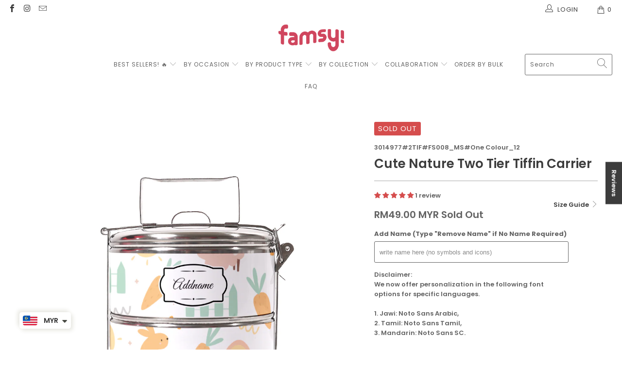

--- FILE ---
content_type: text/html; charset=utf-8
request_url: https://www.famsymall.com/products/cute-nature-two-tier-tiffin-carrier
body_size: 52978
content:


 <!DOCTYPE html>
<html class="no-js no-touch" lang="en"> <head> <!-- Google tag (gtag.js) -->
<script async src="https://www.googletagmanager.com/gtag/js?id=G-RCMVD560NC"></script>
<script>
  window.dataLayer = window.dataLayer || [];
  function gtag(){dataLayer.push(arguments);}
  gtag('js', new Date());

  gtag('config', 'G-RCMVD560NC');
</script>
<!-- Google Tag Manager -->
<script>(function(w,d,s,l,i){w[l]=w[l]||[];w[l].push({'gtm.start':
new Date().getTime(),event:'gtm.js'});var f=d.getElementsByTagName(s)[0],
j=d.createElement(s),dl=l!='dataLayer'?'&l='+l:'';j.async=true;j.src=
'https://www.googletagmanager.com/gtm.js?id='+i+dl;f.parentNode.insertBefore(j,f);
})(window,document,'script','dataLayer','GTM-5SCQDNX');</script>
<!-- End Google Tag Manager --> <meta charset="utf-8"> <meta http-equiv="cleartype" content="on"> <meta name="robots" content="index,follow"> <!-- Mobile Specific Metas --> <meta name="HandheldFriendly" content="True"> <meta name="MobileOptimized" content="320"> <meta name="viewport" content="width=device-width,initial-scale=1"> <link rel="stylesheet" href="https://cdnjs.cloudflare.com/ajax/libs/font-awesome/4.7.0/css/font-awesome.min.css"> <meta name="theme-color" content="#ffffff"> <title>
      Cute Nature Two Tier Tiffin Carrier - FamsyMall</title> <meta name="description" content="A fan of our infamous tiffins? It is printed on a high-quality 3M vinyl which makes it waterproof and heatproof to ensure its durability, allowing you to bring it wherever you go. Personalize your name and takeaway in style among others! A perfect gift for your loved ones which they will cherish forever. What you&#39;ll ge"/> <!-- Preconnect Domains --> <link rel="preconnect" href="https://fonts.shopifycdn.com" /> <link rel="preconnect" href="https://cdn.shopify.com" /> <link rel="preconnect" href="https://v.shopify.com" /> <link rel="preconnect" href="https://cdn.shopifycloud.com" /> <link rel="preconnect" href="https://monorail-edge.shopifysvc.com"> <!-- fallback for browsers that don't support preconnect --> <link rel="dns-prefetch" href="https://fonts.shopifycdn.com" /> <link rel="dns-prefetch" href="https://cdn.shopify.com" /> <link rel="dns-prefetch" href="https://v.shopify.com" /> <link rel="dns-prefetch" href="https://cdn.shopifycloud.com" /> <link rel="dns-prefetch" href="https://monorail-edge.shopifysvc.com"> <!-- Preload Assets --> <link rel="preload" href="//www.famsymall.com/cdn/shop/t/101/assets/fancybox.css?v=19278034316635137701736439517" as="style"> <link rel="preload" href="//www.famsymall.com/cdn/shop/t/101/assets/styles.css?v=23735910544768540421757669980" as="style"> <link rel="preload" href="//www.famsymall.com/cdn/shop/t/101/assets/jquery.min.js?v=81049236547974671631736439518" as="script"> <link rel="preload" href="//www.famsymall.com/cdn/shop/t/101/assets/vendors.js?v=156815155738738603461736439519" as="script"> <link rel="preload" href="//www.famsymall.com/cdn/shop/t/101/assets/sections.js?v=129237481490589979421736439565" as="script"> <link rel="preload" href="//www.famsymall.com/cdn/shop/t/101/assets/utilities.js?v=79434173421834456651736439564" as="script"> <link rel="preload" href="//www.famsymall.com/cdn/shop/t/101/assets/app.js?v=159535437208738618851736439565" as="script"> <!-- Stylesheet for Fancybox library --> <link href="//www.famsymall.com/cdn/shop/t/101/assets/fancybox.css?v=19278034316635137701736439517" rel="stylesheet" type="text/css" media="all" /> <!-- Stylesheets for Turbo --> <link href="//www.famsymall.com/cdn/shop/t/101/assets/styles.css?v=23735910544768540421757669980" rel="stylesheet" type="text/css" media="all" /> <script>
      window.lazySizesConfig = window.lazySizesConfig || {};

      lazySizesConfig.expand = 300;
      lazySizesConfig.loadHidden = false;

      /*! lazysizes - v5.2.2 - bgset plugin */
      !function(e,t){var a=function(){t(e.lazySizes),e.removeEventListener("lazyunveilread",a,!0)};t=t.bind(null,e,e.document),"object"==typeof module&&module.exports?t(require("lazysizes")):"function"==typeof define&&define.amd?define(["lazysizes"],t):e.lazySizes?a():e.addEventListener("lazyunveilread",a,!0)}(window,function(e,z,g){"use strict";var c,y,b,f,i,s,n,v,m;e.addEventListener&&(c=g.cfg,y=/\s+/g,b=/\s*\|\s+|\s+\|\s*/g,f=/^(.+?)(?:\s+\[\s*(.+?)\s*\])(?:\s+\[\s*(.+?)\s*\])?$/,i=/^\s*\(*\s*type\s*:\s*(.+?)\s*\)*\s*$/,s=/\(|\)|'/,n={contain:1,cover:1},v=function(e,t){var a;t&&((a=t.match(i))&&a[1]?e.setAttribute("type",a[1]):e.setAttribute("media",c.customMedia[t]||t))},m=function(e){var t,a,i,r;e.target._lazybgset&&(a=(t=e.target)._lazybgset,(i=t.currentSrc||t.src)&&((r=g.fire(a,"bgsetproxy",{src:i,useSrc:s.test(i)?JSON.stringify(i):i})).defaultPrevented||(a.style.backgroundImage="url("+r.detail.useSrc+")")),t._lazybgsetLoading&&(g.fire(a,"_lazyloaded",{},!1,!0),delete t._lazybgsetLoading))},addEventListener("lazybeforeunveil",function(e){var t,a,i,r,s,n,l,d,o,u;!e.defaultPrevented&&(t=e.target.getAttribute("data-bgset"))&&(o=e.target,(u=z.createElement("img")).alt="",u._lazybgsetLoading=!0,e.detail.firesLoad=!0,a=t,i=o,r=u,s=z.createElement("picture"),n=i.getAttribute(c.sizesAttr),l=i.getAttribute("data-ratio"),d=i.getAttribute("data-optimumx"),i._lazybgset&&i._lazybgset.parentNode==i&&i.removeChild(i._lazybgset),Object.defineProperty(r,"_lazybgset",{value:i,writable:!0}),Object.defineProperty(i,"_lazybgset",{value:s,writable:!0}),a=a.replace(y," ").split(b),s.style.display="none",r.className=c.lazyClass,1!=a.length||n||(n="auto"),a.forEach(function(e){var t,a=z.createElement("source");n&&"auto"!=n&&a.setAttribute("sizes",n),(t=e.match(f))?(a.setAttribute(c.srcsetAttr,t[1]),v(a,t[2]),v(a,t[3])):a.setAttribute(c.srcsetAttr,e),s.appendChild(a)}),n&&(r.setAttribute(c.sizesAttr,n),i.removeAttribute(c.sizesAttr),i.removeAttribute("sizes")),d&&r.setAttribute("data-optimumx",d),l&&r.setAttribute("data-ratio",l),s.appendChild(r),i.appendChild(s),setTimeout(function(){g.loader.unveil(u),g.rAF(function(){g.fire(u,"_lazyloaded",{},!0,!0),u.complete&&m({target:u})})}))}),z.addEventListener("load",m,!0),e.addEventListener("lazybeforesizes",function(e){var t,a,i,r;e.detail.instance==g&&e.target._lazybgset&&e.detail.dataAttr&&(t=e.target._lazybgset,i=t,r=(getComputedStyle(i)||{getPropertyValue:function(){}}).getPropertyValue("background-size"),!n[r]&&n[i.style.backgroundSize]&&(r=i.style.backgroundSize),n[a=r]&&(e.target._lazysizesParentFit=a,g.rAF(function(){e.target.setAttribute("data-parent-fit",a),e.target._lazysizesParentFit&&delete e.target._lazysizesParentFit})))},!0),z.documentElement.addEventListener("lazybeforesizes",function(e){var t,a;!e.defaultPrevented&&e.target._lazybgset&&e.detail.instance==g&&(e.detail.width=(t=e.target._lazybgset,a=g.gW(t,t.parentNode),(!t._lazysizesWidth||a>t._lazysizesWidth)&&(t._lazysizesWidth=a),t._lazysizesWidth))}))});

      /*! lazysizes - v5.2.2 */
      !function(e){var t=function(u,D,f){"use strict";var k,H;if(function(){var e;var t={lazyClass:"lazyload",loadedClass:"lazyloaded",loadingClass:"lazyloading",preloadClass:"lazypreload",errorClass:"lazyerror",autosizesClass:"lazyautosizes",srcAttr:"data-src",srcsetAttr:"data-srcset",sizesAttr:"data-sizes",minSize:40,customMedia:{},init:true,expFactor:1.5,hFac:.8,loadMode:2,loadHidden:true,ricTimeout:0,throttleDelay:125};H=u.lazySizesConfig||u.lazysizesConfig||{};for(e in t){if(!(e in H)){H[e]=t[e]}}}(),!D||!D.getElementsByClassName){return{init:function(){},cfg:H,noSupport:true}}var O=D.documentElement,a=u.HTMLPictureElement,P="addEventListener",$="getAttribute",q=u[P].bind(u),I=u.setTimeout,U=u.requestAnimationFrame||I,l=u.requestIdleCallback,j=/^picture$/i,r=["load","error","lazyincluded","_lazyloaded"],i={},G=Array.prototype.forEach,J=function(e,t){if(!i[t]){i[t]=new RegExp("(\\s|^)"+t+"(\\s|$)")}return i[t].test(e[$]("class")||"")&&i[t]},K=function(e,t){if(!J(e,t)){e.setAttribute("class",(e[$]("class")||"").trim()+" "+t)}},Q=function(e,t){var i;if(i=J(e,t)){e.setAttribute("class",(e[$]("class")||"").replace(i," "))}},V=function(t,i,e){var a=e?P:"removeEventListener";if(e){V(t,i)}r.forEach(function(e){t[a](e,i)})},X=function(e,t,i,a,r){var n=D.createEvent("Event");if(!i){i={}}i.instance=k;n.initEvent(t,!a,!r);n.detail=i;e.dispatchEvent(n);return n},Y=function(e,t){var i;if(!a&&(i=u.picturefill||H.pf)){if(t&&t.src&&!e[$]("srcset")){e.setAttribute("srcset",t.src)}i({reevaluate:true,elements:[e]})}else if(t&&t.src){e.src=t.src}},Z=function(e,t){return(getComputedStyle(e,null)||{})[t]},s=function(e,t,i){i=i||e.offsetWidth;while(i<H.minSize&&t&&!e._lazysizesWidth){i=t.offsetWidth;t=t.parentNode}return i},ee=function(){var i,a;var t=[];var r=[];var n=t;var s=function(){var e=n;n=t.length?r:t;i=true;a=false;while(e.length){e.shift()()}i=false};var e=function(e,t){if(i&&!t){e.apply(this,arguments)}else{n.push(e);if(!a){a=true;(D.hidden?I:U)(s)}}};e._lsFlush=s;return e}(),te=function(i,e){return e?function(){ee(i)}:function(){var e=this;var t=arguments;ee(function(){i.apply(e,t)})}},ie=function(e){var i;var a=0;var r=H.throttleDelay;var n=H.ricTimeout;var t=function(){i=false;a=f.now();e()};var s=l&&n>49?function(){l(t,{timeout:n});if(n!==H.ricTimeout){n=H.ricTimeout}}:te(function(){I(t)},true);return function(e){var t;if(e=e===true){n=33}if(i){return}i=true;t=r-(f.now()-a);if(t<0){t=0}if(e||t<9){s()}else{I(s,t)}}},ae=function(e){var t,i;var a=99;var r=function(){t=null;e()};var n=function(){var e=f.now()-i;if(e<a){I(n,a-e)}else{(l||r)(r)}};return function(){i=f.now();if(!t){t=I(n,a)}}},e=function(){var v,m,c,h,e;var y,z,g,p,C,b,A;var n=/^img$/i;var d=/^iframe$/i;var E="onscroll"in u&&!/(gle|ing)bot/.test(navigator.userAgent);var _=0;var w=0;var N=0;var M=-1;var x=function(e){N--;if(!e||N<0||!e.target){N=0}};var W=function(e){if(A==null){A=Z(D.body,"visibility")=="hidden"}return A||!(Z(e.parentNode,"visibility")=="hidden"&&Z(e,"visibility")=="hidden")};var S=function(e,t){var i;var a=e;var r=W(e);g-=t;b+=t;p-=t;C+=t;while(r&&(a=a.offsetParent)&&a!=D.body&&a!=O){r=(Z(a,"opacity")||1)>0;if(r&&Z(a,"overflow")!="visible"){i=a.getBoundingClientRect();r=C>i.left&&p<i.right&&b>i.top-1&&g<i.bottom+1}}return r};var t=function(){var e,t,i,a,r,n,s,l,o,u,f,c;var d=k.elements;if((h=H.loadMode)&&N<8&&(e=d.length)){t=0;M++;for(;t<e;t++){if(!d[t]||d[t]._lazyRace){continue}if(!E||k.prematureUnveil&&k.prematureUnveil(d[t])){R(d[t]);continue}if(!(l=d[t][$]("data-expand"))||!(n=l*1)){n=w}if(!u){u=!H.expand||H.expand<1?O.clientHeight>500&&O.clientWidth>500?500:370:H.expand;k._defEx=u;f=u*H.expFactor;c=H.hFac;A=null;if(w<f&&N<1&&M>2&&h>2&&!D.hidden){w=f;M=0}else if(h>1&&M>1&&N<6){w=u}else{w=_}}if(o!==n){y=innerWidth+n*c;z=innerHeight+n;s=n*-1;o=n}i=d[t].getBoundingClientRect();if((b=i.bottom)>=s&&(g=i.top)<=z&&(C=i.right)>=s*c&&(p=i.left)<=y&&(b||C||p||g)&&(H.loadHidden||W(d[t]))&&(m&&N<3&&!l&&(h<3||M<4)||S(d[t],n))){R(d[t]);r=true;if(N>9){break}}else if(!r&&m&&!a&&N<4&&M<4&&h>2&&(v[0]||H.preloadAfterLoad)&&(v[0]||!l&&(b||C||p||g||d[t][$](H.sizesAttr)!="auto"))){a=v[0]||d[t]}}if(a&&!r){R(a)}}};var i=ie(t);var B=function(e){var t=e.target;if(t._lazyCache){delete t._lazyCache;return}x(e);K(t,H.loadedClass);Q(t,H.loadingClass);V(t,L);X(t,"lazyloaded")};var a=te(B);var L=function(e){a({target:e.target})};var T=function(t,i){try{t.contentWindow.location.replace(i)}catch(e){t.src=i}};var F=function(e){var t;var i=e[$](H.srcsetAttr);if(t=H.customMedia[e[$]("data-media")||e[$]("media")]){e.setAttribute("media",t)}if(i){e.setAttribute("srcset",i)}};var s=te(function(t,e,i,a,r){var n,s,l,o,u,f;if(!(u=X(t,"lazybeforeunveil",e)).defaultPrevented){if(a){if(i){K(t,H.autosizesClass)}else{t.setAttribute("sizes",a)}}s=t[$](H.srcsetAttr);n=t[$](H.srcAttr);if(r){l=t.parentNode;o=l&&j.test(l.nodeName||"")}f=e.firesLoad||"src"in t&&(s||n||o);u={target:t};K(t,H.loadingClass);if(f){clearTimeout(c);c=I(x,2500);V(t,L,true)}if(o){G.call(l.getElementsByTagName("source"),F)}if(s){t.setAttribute("srcset",s)}else if(n&&!o){if(d.test(t.nodeName)){T(t,n)}else{t.src=n}}if(r&&(s||o)){Y(t,{src:n})}}if(t._lazyRace){delete t._lazyRace}Q(t,H.lazyClass);ee(function(){var e=t.complete&&t.naturalWidth>1;if(!f||e){if(e){K(t,"ls-is-cached")}B(u);t._lazyCache=true;I(function(){if("_lazyCache"in t){delete t._lazyCache}},9)}if(t.loading=="lazy"){N--}},true)});var R=function(e){if(e._lazyRace){return}var t;var i=n.test(e.nodeName);var a=i&&(e[$](H.sizesAttr)||e[$]("sizes"));var r=a=="auto";if((r||!m)&&i&&(e[$]("src")||e.srcset)&&!e.complete&&!J(e,H.errorClass)&&J(e,H.lazyClass)){return}t=X(e,"lazyunveilread").detail;if(r){re.updateElem(e,true,e.offsetWidth)}e._lazyRace=true;N++;s(e,t,r,a,i)};var r=ae(function(){H.loadMode=3;i()});var l=function(){if(H.loadMode==3){H.loadMode=2}r()};var o=function(){if(m){return}if(f.now()-e<999){I(o,999);return}m=true;H.loadMode=3;i();q("scroll",l,true)};return{_:function(){e=f.now();k.elements=D.getElementsByClassName(H.lazyClass);v=D.getElementsByClassName(H.lazyClass+" "+H.preloadClass);q("scroll",i,true);q("resize",i,true);q("pageshow",function(e){if(e.persisted){var t=D.querySelectorAll("."+H.loadingClass);if(t.length&&t.forEach){U(function(){t.forEach(function(e){if(e.complete){R(e)}})})}}});if(u.MutationObserver){new MutationObserver(i).observe(O,{childList:true,subtree:true,attributes:true})}else{O[P]("DOMNodeInserted",i,true);O[P]("DOMAttrModified",i,true);setInterval(i,999)}q("hashchange",i,true);["focus","mouseover","click","load","transitionend","animationend"].forEach(function(e){D[P](e,i,true)});if(/d$|^c/.test(D.readyState)){o()}else{q("load",o);D[P]("DOMContentLoaded",i);I(o,2e4)}if(k.elements.length){t();ee._lsFlush()}else{i()}},checkElems:i,unveil:R,_aLSL:l}}(),re=function(){var i;var n=te(function(e,t,i,a){var r,n,s;e._lazysizesWidth=a;a+="px";e.setAttribute("sizes",a);if(j.test(t.nodeName||"")){r=t.getElementsByTagName("source");for(n=0,s=r.length;n<s;n++){r[n].setAttribute("sizes",a)}}if(!i.detail.dataAttr){Y(e,i.detail)}});var a=function(e,t,i){var a;var r=e.parentNode;if(r){i=s(e,r,i);a=X(e,"lazybeforesizes",{width:i,dataAttr:!!t});if(!a.defaultPrevented){i=a.detail.width;if(i&&i!==e._lazysizesWidth){n(e,r,a,i)}}}};var e=function(){var e;var t=i.length;if(t){e=0;for(;e<t;e++){a(i[e])}}};var t=ae(e);return{_:function(){i=D.getElementsByClassName(H.autosizesClass);q("resize",t)},checkElems:t,updateElem:a}}(),t=function(){if(!t.i&&D.getElementsByClassName){t.i=true;re._();e._()}};return I(function(){H.init&&t()}),k={cfg:H,autoSizer:re,loader:e,init:t,uP:Y,aC:K,rC:Q,hC:J,fire:X,gW:s,rAF:ee}}(e,e.document,Date);e.lazySizes=t,"object"==typeof module&&module.exports&&(module.exports=t)}("undefined"!=typeof window?window:{});</script> <!-- Icons --> <link rel="shortcut icon" type="image/x-icon" href="//www.famsymall.com/cdn/shop/files/favicon_886c758e-d549-4f27-8ebe-b4397175e76c_180x180.png?v=1637681770"> <link rel="apple-touch-icon" href="//www.famsymall.com/cdn/shop/files/favicon_886c758e-d549-4f27-8ebe-b4397175e76c_180x180.png?v=1637681770"/> <link rel="apple-touch-icon" sizes="57x57" href="//www.famsymall.com/cdn/shop/files/favicon_886c758e-d549-4f27-8ebe-b4397175e76c_57x57.png?v=1637681770"/> <link rel="apple-touch-icon" sizes="60x60" href="//www.famsymall.com/cdn/shop/files/favicon_886c758e-d549-4f27-8ebe-b4397175e76c_60x60.png?v=1637681770"/> <link rel="apple-touch-icon" sizes="72x72" href="//www.famsymall.com/cdn/shop/files/favicon_886c758e-d549-4f27-8ebe-b4397175e76c_72x72.png?v=1637681770"/> <link rel="apple-touch-icon" sizes="76x76" href="//www.famsymall.com/cdn/shop/files/favicon_886c758e-d549-4f27-8ebe-b4397175e76c_76x76.png?v=1637681770"/> <link rel="apple-touch-icon" sizes="114x114" href="//www.famsymall.com/cdn/shop/files/favicon_886c758e-d549-4f27-8ebe-b4397175e76c_114x114.png?v=1637681770"/> <link rel="apple-touch-icon" sizes="180x180" href="//www.famsymall.com/cdn/shop/files/favicon_886c758e-d549-4f27-8ebe-b4397175e76c_180x180.png?v=1637681770"/> <link rel="apple-touch-icon" sizes="228x228" href="//www.famsymall.com/cdn/shop/files/favicon_886c758e-d549-4f27-8ebe-b4397175e76c_228x228.png?v=1637681770"/> <link rel="canonical" href="https://www.famsymall.com/products/cute-nature-two-tier-tiffin-carrier"/> <script src="//www.famsymall.com/cdn/shop/t/101/assets/jquery.min.js?v=81049236547974671631736439518" defer></script> <script type="text/javascript" src="/services/javascripts/currencies.js" data-no-instant></script> <script>
      window.Theme = window.Theme || {};
      window.Theme.version = '7.0.0';
      window.Theme.name = 'Turbo';</script>
    


    
<template id="price-ui"><span class="price " data-price></span><span class="compare-at-price" data-compare-at-price></span><span class="unit-pricing" data-unit-pricing></span></template> <template id="price-ui-badge"><div class="price-ui-badge__sticker"> <span class="price-ui-badge__sticker-text" data-badge></span></div></template> <template id="price-ui__price"><span class="money" data-price></span></template> <template id="price-ui__price-range"><span class="price-min" data-price-min><span class="money" data-price></span></span> - <span class="price-max" data-price-max><span class="money" data-price></span></span></template> <template id="price-ui__unit-pricing"><span class="unit-quantity" data-unit-quantity></span> | <span class="unit-price" data-unit-price><span class="money" data-price></span></span> / <span class="unit-measurement" data-unit-measurement></span></template> <template id="price-ui-badge__percent-savings-range">Save up to <span data-price-percent></span>%</template> <template id="price-ui-badge__percent-savings">Save <span data-price-percent></span>%</template> <template id="price-ui-badge__price-savings-range">Save up to <span class="money" data-price></span></template> <template id="price-ui-badge__price-savings">Save <span class="money" data-price></span></template> <template id="price-ui-badge__on-sale">Sale</template> <template id="price-ui-badge__sold-out">Sold out</template> <template id="price-ui-badge__in-stock">In stock</template> <script>
      
window.Shopify = window.Shopify || {};window.Shopify.theme_settings = {};
window.Currency = window.Currency || {};window.Shopify.routes = {};window.Shopify.theme_settings.display_tos_checkbox = false;window.Shopify.theme_settings.go_to_checkout = true;window.Shopify.theme_settings.cart_action = "ajax";window.Shopify.theme_settings.cart_shipping_calculator = true;window.Shopify.theme_settings.collection_swatches = false;window.Shopify.theme_settings.collection_secondary_image = true;


window.Currency.show_multiple_currencies = false;
window.Currency.shop_currency = "MYR";
window.Currency.default_currency = "MYR";
window.Currency.display_format = "money_with_currency_format";
window.Currency.money_format = "RM{{amount}} MYR";
window.Currency.money_format_no_currency = "RM{{amount}} MYR";
window.Currency.money_format_currency = "RM{{amount}} MYR";
window.Currency.native_multi_currency = false;
window.Currency.iso_code = "MYR";
window.Currency.symbol = "RM";window.Shopify.theme_settings.display_inventory_left = false;window.Shopify.theme_settings.inventory_threshold = 10;window.Shopify.theme_settings.limit_quantity = false;window.Shopify.theme_settings.menu_position = "inline";window.Shopify.theme_settings.newsletter_popup = false;window.Shopify.theme_settings.newsletter_popup_days = "7";window.Shopify.theme_settings.newsletter_popup_mobile = true;window.Shopify.theme_settings.newsletter_popup_seconds = 8;window.Shopify.theme_settings.pagination_type = "infinite_scroll";window.Shopify.theme_settings.search_pagination_type = "infinite_scroll";window.Shopify.theme_settings.enable_shopify_review_comments = false;window.Shopify.theme_settings.enable_shopify_collection_badges = false;window.Shopify.theme_settings.quick_shop_thumbnail_position = "bottom-thumbnails";window.Shopify.theme_settings.product_form_style = "radio";window.Shopify.theme_settings.sale_banner_enabled = true;window.Shopify.theme_settings.display_savings = true;window.Shopify.theme_settings.display_sold_out_price = true;window.Shopify.theme_settings.sold_out_text = "Sold Out";window.Shopify.theme_settings.free_text = "Free";window.Shopify.theme_settings.video_looping = false;window.Shopify.theme_settings.quick_shop_style = "inline";window.Shopify.theme_settings.hover_enabled = false;window.Shopify.routes.cart_url = "/cart";window.Shopify.routes.root_url = "/";window.Shopify.routes.search_url = "/search";window.Shopify.theme_settings.image_loading_style = "appear";window.Shopify.theme_settings.search_option = "product";window.Shopify.theme_settings.search_items_to_display = 9;window.Shopify.theme_settings.enable_autocomplete = true;window.Shopify.theme_settings.page_dots_enabled = false;window.Shopify.theme_settings.slideshow_arrow_size = "light";window.Shopify.theme_settings.quick_shop_enabled = false;window.Shopify.translation =window.Shopify.translation || {};window.Shopify.translation.agree_to_terms_warning = "You must agree with the terms and conditions to checkout.";window.Shopify.translation.one_item_left = "item left";window.Shopify.translation.items_left_text = "items left";window.Shopify.translation.cart_savings_text = "Total Savings";window.Shopify.translation.cart_discount_text = "Discount";window.Shopify.translation.cart_subtotal_text = "Subtotal";window.Shopify.translation.cart_remove_text = "Remove";window.Shopify.translation.cart_free_text = "Free";window.Shopify.translation.newsletter_success_text = "Thank you for joining our mailing list!";window.Shopify.translation.notify_email = "Enter your email address...";window.Shopify.translation.notify_email_value = "Translation missing: en.contact.fields.email";window.Shopify.translation.notify_email_send = "Send";window.Shopify.translation.notify_message_first = "Please notify me when ";window.Shopify.translation.notify_message_last = " becomes available - ";window.Shopify.translation.notify_success_text = "Thanks! We will notify you when this product becomes available!";window.Shopify.translation.add_to_cart = "Add to Cart";window.Shopify.translation.coming_soon_text = "Coming Soon";window.Shopify.translation.sold_out_text = "Sold Out";window.Shopify.translation.sale_text = "Sale";window.Shopify.translation.savings_text = "You Save";window.Shopify.translation.from_text = "from";window.Shopify.translation.new_text = "New";window.Shopify.translation.pre_order_text = "Pre-Order";window.Shopify.translation.unavailable_text = "Unavailable";window.Shopify.translation.all_results = "View all results";window.Shopify.translation.no_results = "Sorry, no results!";window.Shopify.media_queries =window.Shopify.media_queries || {};window.Shopify.media_queries.small = window.matchMedia( "(max-width: 480px)" );window.Shopify.media_queries.medium = window.matchMedia( "(max-width: 798px)" );window.Shopify.media_queries.large = window.matchMedia( "(min-width: 799px)" );window.Shopify.media_queries.larger = window.matchMedia( "(min-width: 960px)" );window.Shopify.media_queries.xlarge = window.matchMedia( "(min-width: 1200px)" );window.Shopify.media_queries.ie10 = window.matchMedia( "all and (-ms-high-contrast: none), (-ms-high-contrast: active)" );window.Shopify.media_queries.tablet = window.matchMedia( "only screen and (min-width: 799px) and (max-width: 1024px)" );</script> <script src="//www.famsymall.com/cdn/shop/t/101/assets/vendors.js?v=156815155738738603461736439519" defer></script> <script src="//www.famsymall.com/cdn/shop/t/101/assets/sections.js?v=129237481490589979421736439565" defer></script> <script src="//www.famsymall.com/cdn/shop/t/101/assets/utilities.js?v=79434173421834456651736439564" defer></script> <script src="//www.famsymall.com/cdn/shop/t/101/assets/app.js?v=159535437208738618851736439565" defer></script> <script src="//www.famsymall.com/cdn/shop/t/101/assets/instantclick.min.js?v=20092422000980684151736439518" data-no-instant defer></script> <script data-no-instant>
        window.addEventListener('DOMContentLoaded', function() {

          function inIframe() {
            try {
              return window.self !== window.top;
            } catch (e) {
              return true;
            }
          }

          if (!inIframe()){
            InstantClick.on('change', function(isInitialLoad) {

              $('head script[src*="shopify"]').each(function() {
                var script = document.createElement('script');
                script.type = 'text/javascript';
                script.src = $(this).attr('src');

                $('body').append(script);
              });

              $('body').removeClass('fancybox-active');
              $.fancybox.destroy();

              InstantClick.init();

            });
          }
        });</script> <script></script> <script>window.performance && window.performance.mark && window.performance.mark('shopify.content_for_header.start');</script><meta name="google-site-verification" content="iifV7y1joFVQgvVd5ScWVe2y84QAk-tOZnxjAVWsFZw">
<meta id="shopify-digital-wallet" name="shopify-digital-wallet" content="/25087818/digital_wallets/dialog">
<meta name="shopify-checkout-api-token" content="0ba36c9a59a9e7244e684299eb1b0771">
<link rel="alternate" type="application/json+oembed" href="https://www.famsymall.com/products/cute-nature-two-tier-tiffin-carrier.oembed">
<script async="async" src="/checkouts/internal/preloads.js?locale=en-MY"></script>
<script id="apple-pay-shop-capabilities" type="application/json">{"shopId":25087818,"countryCode":"MY","currencyCode":"MYR","merchantCapabilities":["supports3DS"],"merchantId":"gid:\/\/shopify\/Shop\/25087818","merchantName":"FamsyMall","requiredBillingContactFields":["postalAddress","email","phone"],"requiredShippingContactFields":["postalAddress","email","phone"],"shippingType":"shipping","supportedNetworks":["visa","masterCard"],"total":{"type":"pending","label":"FamsyMall","amount":"1.00"},"shopifyPaymentsEnabled":false,"supportsSubscriptions":false}</script>
<script id="shopify-features" type="application/json">{"accessToken":"0ba36c9a59a9e7244e684299eb1b0771","betas":["rich-media-storefront-analytics"],"domain":"www.famsymall.com","predictiveSearch":true,"shopId":25087818,"locale":"en"}</script>
<script>var Shopify = Shopify || {};
Shopify.shop = "babywearsmy.myshopify.com";
Shopify.locale = "en";
Shopify.currency = {"active":"MYR","rate":"1.0"};
Shopify.country = "MY";
Shopify.theme = {"name":"theme-export-www-famsymall-com-turbomsia-main","id":147405144276,"schema_name":"Turbo","schema_version":"7.0.0","theme_store_id":null,"role":"main"};
Shopify.theme.handle = "null";
Shopify.theme.style = {"id":null,"handle":null};
Shopify.cdnHost = "www.famsymall.com/cdn";
Shopify.routes = Shopify.routes || {};
Shopify.routes.root = "/";</script>
<script type="module">!function(o){(o.Shopify=o.Shopify||{}).modules=!0}(window);</script>
<script>!function(o){function n(){var o=[];function n(){o.push(Array.prototype.slice.apply(arguments))}return n.q=o,n}var t=o.Shopify=o.Shopify||{};t.loadFeatures=n(),t.autoloadFeatures=n()}(window);</script>
<script id="shop-js-analytics" type="application/json">{"pageType":"product"}</script>
<script defer="defer" async type="module" src="//www.famsymall.com/cdn/shopifycloud/shop-js/modules/v2/client.init-shop-cart-sync_C5BV16lS.en.esm.js"></script>
<script defer="defer" async type="module" src="//www.famsymall.com/cdn/shopifycloud/shop-js/modules/v2/chunk.common_CygWptCX.esm.js"></script>
<script type="module">
  await import("//www.famsymall.com/cdn/shopifycloud/shop-js/modules/v2/client.init-shop-cart-sync_C5BV16lS.en.esm.js");
await import("//www.famsymall.com/cdn/shopifycloud/shop-js/modules/v2/chunk.common_CygWptCX.esm.js");

  window.Shopify.SignInWithShop?.initShopCartSync?.({"fedCMEnabled":true,"windoidEnabled":true});

</script>
<script>(function() {
  var isLoaded = false;
  function asyncLoad() {
    if (isLoaded) return;
    isLoaded = true;
    var urls = ["\/\/d1liekpayvooaz.cloudfront.net\/apps\/customizery\/customizery.js?shop=babywearsmy.myshopify.com","https:\/\/scripts.onvoard.com\/apps\/loader.js?shop=babywearsmy.myshopify.com","\/\/d1liekpayvooaz.cloudfront.net\/apps\/uploadery\/uploadery.js?shop=babywearsmy.myshopify.com","https:\/\/script.crazyegg.com\/pages\/scripts\/0090\/4415.js?shop=babywearsmy.myshopify.com","https:\/\/app2.famsystores.com\/Shop\/GetTextOverImageScript?shop=babywearsmy.myshopify.com","\/\/social-login.oxiapps.com\/api\/init?vt=140\u0026shop=babywearsmy.myshopify.com","https:\/\/sellup.herokuapp.com\/upseller.js?shop=babywearsmy.myshopify.com","https:\/\/toastibar-cdn.makeprosimp.com\/v1\/published\/8379\/aff5c576d5114435b93e0217e3ed913d\/112285\/app.js?v=1\u0026shop=babywearsmy.myshopify.com","https:\/\/static.klaviyo.com\/onsite\/js\/SNZHS5\/klaviyo.js?company_id=SNZHS5\u0026shop=babywearsmy.myshopify.com","https:\/\/cdnv2.mycustomizer.com\/s-scripts\/front.js.gz?shop=babywearsmy.myshopify.com","https:\/\/omnisnippet1.com\/platforms\/shopify.js?source=scriptTag\u0026v=2025-07-22T01\u0026shop=babywearsmy.myshopify.com"];
    for (var i = 0; i <urls.length; i++) {
      var s = document.createElement('script');
      s.type = 'text/javascript';
      s.async = true;
      s.src = urls[i];
      var x = document.getElementsByTagName('script')[0];
      x.parentNode.insertBefore(s, x);
    }
  };
  if(window.attachEvent) {
    window.attachEvent('onload', asyncLoad);
  } else {
    window.addEventListener('load', asyncLoad, false);
  }
})();</script>
<script id="__st">var __st={"a":25087818,"offset":28800,"reqid":"3c6a406f-6bac-4578-aab1-279463266909-1768746684","pageurl":"www.famsymall.com\/products\/cute-nature-two-tier-tiffin-carrier","u":"4f2907b3bf5d","p":"product","rtyp":"product","rid":7656315748564};</script>
<script>window.ShopifyPaypalV4VisibilityTracking = true;</script>
<script id="captcha-bootstrap">!function(){'use strict';const t='contact',e='account',n='new_comment',o=[[t,t],['blogs',n],['comments',n],[t,'customer']],c=[[e,'customer_login'],[e,'guest_login'],[e,'recover_customer_password'],[e,'create_customer']],r=t=>t.map((([t,e])=>`form[action*='/${t}']:not([data-nocaptcha='true']) input[name='form_type'][value='${e}']`)).join(','),a=t=>()=>t?[...document.querySelectorAll(t)].map((t=>t.form)):[];function s(){const t=[...o],e=r(t);return a(e)}const i='password',u='form_key',d=['recaptcha-v3-token','g-recaptcha-response','h-captcha-response',i],f=()=>{try{return window.sessionStorage}catch{return}},m='__shopify_v',_=t=>t.elements[u];function p(t,e,n=!1){try{const o=window.sessionStorage,c=JSON.parse(o.getItem(e)),{data:r}=function(t){const{data:e,action:n}=t;return t[m]||n?{data:e,action:n}:{data:t,action:n}}(c);for(const[e,n]of Object.entries(r))t.elements[e]&&(t.elements[e].value=n);n&&o.removeItem(e)}catch(o){console.error('form repopulation failed',{error:o})}}const l='form_type',E='cptcha';function T(t){t.dataset[E]=!0}const w=window,h=w.document,L='Shopify',v='ce_forms',y='captcha';let A=!1;((t,e)=>{const n=(g='f06e6c50-85a8-45c8-87d0-21a2b65856fe',I='https://cdn.shopify.com/shopifycloud/storefront-forms-hcaptcha/ce_storefront_forms_captcha_hcaptcha.v1.5.2.iife.js',D={infoText:'Protected by hCaptcha',privacyText:'Privacy',termsText:'Terms'},(t,e,n)=>{const o=w[L][v],c=o.bindForm;if(c)return c(t,g,e,D).then(n);var r;o.q.push([[t,g,e,D],n]),r=I,A||(h.body.append(Object.assign(h.createElement('script'),{id:'captcha-provider',async:!0,src:r})),A=!0)});var g,I,D;w[L]=w[L]||{},w[L][v]=w[L][v]||{},w[L][v].q=[],w[L][y]=w[L][y]||{},w[L][y].protect=function(t,e){n(t,void 0,e),T(t)},Object.freeze(w[L][y]),function(t,e,n,w,h,L){const[v,y,A,g]=function(t,e,n){const i=e?o:[],u=t?c:[],d=[...i,...u],f=r(d),m=r(i),_=r(d.filter((([t,e])=>n.includes(e))));return[a(f),a(m),a(_),s()]}(w,h,L),I=t=>{const e=t.target;return e instanceof HTMLFormElement?e:e&&e.form},D=t=>v().includes(t);t.addEventListener('submit',(t=>{const e=I(t);if(!e)return;const n=D(e)&&!e.dataset.hcaptchaBound&&!e.dataset.recaptchaBound,o=_(e),c=g().includes(e)&&(!o||!o.value);(n||c)&&t.preventDefault(),c&&!n&&(function(t){try{if(!f())return;!function(t){const e=f();if(!e)return;const n=_(t);if(!n)return;const o=n.value;o&&e.removeItem(o)}(t);const e=Array.from(Array(32),(()=>Math.random().toString(36)[2])).join('');!function(t,e){_(t)||t.append(Object.assign(document.createElement('input'),{type:'hidden',name:u})),t.elements[u].value=e}(t,e),function(t,e){const n=f();if(!n)return;const o=[...t.querySelectorAll(`input[type='${i}']`)].map((({name:t})=>t)),c=[...d,...o],r={};for(const[a,s]of new FormData(t).entries())c.includes(a)||(r[a]=s);n.setItem(e,JSON.stringify({[m]:1,action:t.action,data:r}))}(t,e)}catch(e){console.error('failed to persist form',e)}}(e),e.submit())}));const S=(t,e)=>{t&&!t.dataset[E]&&(n(t,e.some((e=>e===t))),T(t))};for(const o of['focusin','change'])t.addEventListener(o,(t=>{const e=I(t);D(e)&&S(e,y())}));const B=e.get('form_key'),M=e.get(l),P=B&&M;t.addEventListener('DOMContentLoaded',(()=>{const t=y();if(P)for(const e of t)e.elements[l].value===M&&p(e,B);[...new Set([...A(),...v().filter((t=>'true'===t.dataset.shopifyCaptcha))])].forEach((e=>S(e,t)))}))}(h,new URLSearchParams(w.location.search),n,t,e,['guest_login'])})(!0,!1)}();</script>
<script integrity="sha256-4kQ18oKyAcykRKYeNunJcIwy7WH5gtpwJnB7kiuLZ1E=" data-source-attribution="shopify.loadfeatures" defer="defer" src="//www.famsymall.com/cdn/shopifycloud/storefront/assets/storefront/load_feature-a0a9edcb.js" crossorigin="anonymous"></script>
<script data-source-attribution="shopify.dynamic_checkout.dynamic.init">var Shopify=Shopify||{};Shopify.PaymentButton=Shopify.PaymentButton||{isStorefrontPortableWallets:!0,init:function(){window.Shopify.PaymentButton.init=function(){};var t=document.createElement("script");t.src="https://www.famsymall.com/cdn/shopifycloud/portable-wallets/latest/portable-wallets.en.js",t.type="module",document.head.appendChild(t)}};
</script>
<script data-source-attribution="shopify.dynamic_checkout.buyer_consent">
  function portableWalletsHideBuyerConsent(e){var t=document.getElementById("shopify-buyer-consent"),n=document.getElementById("shopify-subscription-policy-button");t&&n&&(t.classList.add("hidden"),t.setAttribute("aria-hidden","true"),n.removeEventListener("click",e))}function portableWalletsShowBuyerConsent(e){var t=document.getElementById("shopify-buyer-consent"),n=document.getElementById("shopify-subscription-policy-button");t&&n&&(t.classList.remove("hidden"),t.removeAttribute("aria-hidden"),n.addEventListener("click",e))}window.Shopify?.PaymentButton&&(window.Shopify.PaymentButton.hideBuyerConsent=portableWalletsHideBuyerConsent,window.Shopify.PaymentButton.showBuyerConsent=portableWalletsShowBuyerConsent);
</script>
<script data-source-attribution="shopify.dynamic_checkout.cart.bootstrap">document.addEventListener("DOMContentLoaded",(function(){function t(){return document.querySelector("shopify-accelerated-checkout-cart, shopify-accelerated-checkout")}if(t())Shopify.PaymentButton.init();else{new MutationObserver((function(e,n){t()&&(Shopify.PaymentButton.init(),n.disconnect())})).observe(document.body,{childList:!0,subtree:!0})}}));
</script>
<link id="shopify-accelerated-checkout-styles" rel="stylesheet" media="screen" href="https://www.famsymall.com/cdn/shopifycloud/portable-wallets/latest/accelerated-checkout-backwards-compat.css" crossorigin="anonymous">
<style id="shopify-accelerated-checkout-cart">
        #shopify-buyer-consent {
  margin-top: 1em;
  display: inline-block;
  width: 100%;
}

#shopify-buyer-consent.hidden {
  display: none;
}

#shopify-subscription-policy-button {
  background: none;
  border: none;
  padding: 0;
  text-decoration: underline;
  font-size: inherit;
  cursor: pointer;
}

#shopify-subscription-policy-button::before {
  box-shadow: none;
}

      </style>

<script>window.performance && window.performance.mark && window.performance.mark('shopify.content_for_header.end');</script>
 

    

<meta name="author" content="FamsyMall">
<meta property="og:url" content="https://www.famsymall.com/products/cute-nature-two-tier-tiffin-carrier">
<meta property="og:site_name" content="FamsyMall"> <meta property="og:type" content="product"> <meta property="og:title" content="Cute Nature Two Tier Tiffin Carrier"> <meta property="og:image" content="https://www.famsymall.com/cdn/shop/products/12_cb28bcd6-757a-4113-b78a-b3a9244609d1_600x.png?v=1654831974"> <meta property="og:image:secure_url" content="https://www.famsymall.com/cdn/shop/products/12_cb28bcd6-757a-4113-b78a-b3a9244609d1_600x.png?v=1654831974"> <meta property="og:image:width" content="1080"> <meta property="og:image:height" content="1080"> <meta property="og:image" content="https://www.famsymall.com/cdn/shop/products/OneColour_9a5a9790-2e4d-4668-a763-df5c5441f1d7_600x.jpg?v=1658826416"> <meta property="og:image:secure_url" content="https://www.famsymall.com/cdn/shop/products/OneColour_9a5a9790-2e4d-4668-a763-df5c5441f1d7_600x.jpg?v=1658826416"> <meta property="og:image:width" content="1600"> <meta property="og:image:height" content="1600"> <meta property="product:price:amount" content="49.00"> <meta property="product:price:currency" content="MYR"> <meta property="og:description" content="A fan of our infamous tiffins? It is printed on a high-quality 3M vinyl which makes it waterproof and heatproof to ensure its durability, allowing you to bring it wherever you go. Personalize your name and takeaway in style among others! A perfect gift for your loved ones which they will cherish forever. What you&#39;ll ge">




<meta name="twitter:card" content="summary"> <meta name="twitter:title" content="Cute Nature Two Tier Tiffin Carrier"> <meta name="twitter:description" content="A fan of our infamous tiffins? It is printed on a high-quality 3M vinyl which makes it waterproof and heatproof to ensure its durability, allowing you to bring it wherever you go. Personalize your name and takeaway in style among others! A perfect gift for your loved ones which they will cherish forever. What you&#39;ll get: x1 Tiffin Takeaway in style with your own tiffin/mangkuk tingkat, personalised with your name/initial/brand.Made with food safe grade stainless steel with high quality waterproof and heatproof 3M vinyl covering.Durable and easy to use and clean. Wash and Care Instructions We use high quality outdoor grade adhesive vinyl that should last a very long time if properly taken care off.When washing your Tiffins, remember to not use scratchable metal scrubs on the vinyl surface directly. To ensure long lasting use of our Tiffin, please clean"> <meta name="twitter:image" content="https://www.famsymall.com/cdn/shop/products/12_cb28bcd6-757a-4113-b78a-b3a9244609d1_240x.png?v=1654831974"> <meta name="twitter:image:width" content="240"> <meta name="twitter:image:height" content="240"> <meta name="twitter:image:alt" content="Cute Nature Two Tier Tiffin Carrier"> <script>
  (function() {
    window.OnVoard = window.OnVoard || function() {
      (window.OnVoard.q = window.OnVoard.q || []).push(arguments);
    };
  })();
</script>


<meta name="google-site-verification" content="iifV7y1joFVQgvVd5ScWVe2y84QAk-tOZnxjAVWsFZw" /> <script type="text/javascript">
    (function(c,l,a,r,i,t,y){
        c[a]=c[a]||function(){(c[a].q=c[a].q||[]).push(arguments)};
        t=l.createElement(r);t.async=1;t.src="https://www.clarity.ms/tag/"+i;
        y=l.getElementsByTagName(r)[0];y.parentNode.insertBefore(t,y);
    })(window, document, "clarity", "script", "fx3ptg90e0");
</script><!-- BEGIN app block: shopify://apps/judge-me-reviews/blocks/judgeme_core/61ccd3b1-a9f2-4160-9fe9-4fec8413e5d8 --><!-- Start of Judge.me Core -->






<link rel="dns-prefetch" href="https://cdnwidget.judge.me">
<link rel="dns-prefetch" href="https://cdn.judge.me">
<link rel="dns-prefetch" href="https://cdn1.judge.me">
<link rel="dns-prefetch" href="https://api.judge.me">

<script data-cfasync='false' class='jdgm-settings-script'>window.jdgmSettings={"pagination":5,"disable_web_reviews":false,"badge_no_review_text":"No reviews","badge_n_reviews_text":"{{ n }} review/reviews","badge_star_color":"#d54d4d","hide_badge_preview_if_no_reviews":true,"badge_hide_text":false,"enforce_center_preview_badge":false,"widget_title":"Customer Reviews","widget_open_form_text":"Write a review","widget_close_form_text":"Cancel review","widget_refresh_page_text":"Refresh page","widget_summary_text":"Based on {{ number_of_reviews }} review/reviews","widget_no_review_text":"Be the first to write a review","widget_name_field_text":"Display name","widget_verified_name_field_text":"Verified Name (public)","widget_name_placeholder_text":"Display name","widget_required_field_error_text":"This field is required.","widget_email_field_text":"Email address","widget_verified_email_field_text":"Verified Email (private, can not be edited)","widget_email_placeholder_text":"Your email address","widget_email_field_error_text":"Please enter a valid email address.","widget_rating_field_text":"Rating","widget_review_title_field_text":"Review Title","widget_review_title_placeholder_text":"Give your review a title","widget_review_body_field_text":"Review content","widget_review_body_placeholder_text":"Start writing here...","widget_pictures_field_text":"Picture/Video (optional)","widget_submit_review_text":"Submit Review","widget_submit_verified_review_text":"Submit Verified Review","widget_submit_success_msg_with_auto_publish":"Thank you! Please refresh the page in a few moments to see your review. You can remove or edit your review by logging into \u003ca href='https://judge.me/login' target='_blank' rel='nofollow noopener'\u003eJudge.me\u003c/a\u003e","widget_submit_success_msg_no_auto_publish":"Thank you! Your review will be published as soon as it is approved by the shop admin. You can remove or edit your review by logging into \u003ca href='https://judge.me/login' target='_blank' rel='nofollow noopener'\u003eJudge.me\u003c/a\u003e","widget_show_default_reviews_out_of_total_text":"Showing {{ n_reviews_shown }} out of {{ n_reviews }} reviews.","widget_show_all_link_text":"Show all","widget_show_less_link_text":"Show less","widget_author_said_text":"{{ reviewer_name }} said:","widget_days_text":"{{ n }} days ago","widget_weeks_text":"{{ n }} week/weeks ago","widget_months_text":"{{ n }} month/months ago","widget_years_text":"{{ n }} year/years ago","widget_yesterday_text":"Yesterday","widget_today_text":"Today","widget_replied_text":"\u003e\u003e {{ shop_name }} replied:","widget_read_more_text":"Read more","widget_reviewer_name_as_initial":"","widget_rating_filter_color":"","widget_rating_filter_see_all_text":"See all reviews","widget_sorting_most_recent_text":"Most Recent","widget_sorting_highest_rating_text":"Highest Rating","widget_sorting_lowest_rating_text":"Lowest Rating","widget_sorting_with_pictures_text":"Only Pictures","widget_sorting_most_helpful_text":"Most Helpful","widget_open_question_form_text":"Ask a question","widget_reviews_subtab_text":"Reviews","widget_questions_subtab_text":"Questions","widget_question_label_text":"Question","widget_answer_label_text":"Answer","widget_question_placeholder_text":"Write your question here","widget_submit_question_text":"Submit Question","widget_question_submit_success_text":"Thank you for your question! We will notify you once it gets answered.","widget_star_color":"#d54d4d","verified_badge_text":"Verified","verified_badge_bg_color":"","verified_badge_text_color":"","verified_badge_placement":"left-of-reviewer-name","widget_review_max_height":"","widget_hide_border":false,"widget_social_share":false,"widget_thumb":false,"widget_review_location_show":false,"widget_location_format":"country_iso_code","all_reviews_include_out_of_store_products":true,"all_reviews_out_of_store_text":"(out of store)","all_reviews_pagination":100,"all_reviews_product_name_prefix_text":"about","enable_review_pictures":true,"enable_question_anwser":false,"widget_theme":"leex","review_date_format":"dd/mm/yyyy","default_sort_method":"highest-rating","widget_product_reviews_subtab_text":"Product Reviews","widget_shop_reviews_subtab_text":"Shop Reviews","widget_other_products_reviews_text":"Reviews for other products","widget_store_reviews_subtab_text":"Store reviews","widget_no_store_reviews_text":"This store hasn't received any reviews yet","widget_web_restriction_product_reviews_text":"This product hasn't received any reviews yet","widget_no_items_text":"No items found","widget_show_more_text":"Show more","widget_write_a_store_review_text":"Write a Store Review","widget_other_languages_heading":"Reviews in Other Languages","widget_translate_review_text":"Translate review to {{ language }}","widget_translating_review_text":"Translating...","widget_show_original_translation_text":"Show original ({{ language }})","widget_translate_review_failed_text":"Review couldn't be translated.","widget_translate_review_retry_text":"Retry","widget_translate_review_try_again_later_text":"Try again later","show_product_url_for_grouped_product":false,"widget_sorting_pictures_first_text":"Pictures First","show_pictures_on_all_rev_page_mobile":false,"show_pictures_on_all_rev_page_desktop":false,"floating_tab_hide_mobile_install_preference":false,"floating_tab_button_name":"Reviews","floating_tab_title":"Let customers speak for us","floating_tab_button_color":"","floating_tab_button_background_color":"","floating_tab_url":"","floating_tab_url_enabled":false,"floating_tab_tab_style":"text","all_reviews_text_badge_text":"Customers rate us {{ shop.metafields.judgeme.all_reviews_rating | round: 1 }}/5 based on {{ shop.metafields.judgeme.all_reviews_count }} reviews.","all_reviews_text_badge_text_branded_style":"{{ shop.metafields.judgeme.all_reviews_rating | round: 1 }} out of 5 stars based on {{ shop.metafields.judgeme.all_reviews_count }} reviews","is_all_reviews_text_badge_a_link":false,"show_stars_for_all_reviews_text_badge":false,"all_reviews_text_badge_url":"","all_reviews_text_style":"text","all_reviews_text_color_style":"judgeme_brand_color","all_reviews_text_color":"#108474","all_reviews_text_show_jm_brand":true,"featured_carousel_show_header":true,"featured_carousel_title":"Let customers speak for us","testimonials_carousel_title":"Customers are saying","videos_carousel_title":"Real customer stories","cards_carousel_title":"Customers are saying","featured_carousel_count_text":"from {{ n }} reviews","featured_carousel_add_link_to_all_reviews_page":false,"featured_carousel_url":"","featured_carousel_show_images":true,"featured_carousel_autoslide_interval":5,"featured_carousel_arrows_on_the_sides":false,"featured_carousel_height":250,"featured_carousel_width":80,"featured_carousel_image_size":0,"featured_carousel_image_height":250,"featured_carousel_arrow_color":"#eeeeee","verified_count_badge_style":"vintage","verified_count_badge_orientation":"horizontal","verified_count_badge_color_style":"judgeme_brand_color","verified_count_badge_color":"#108474","is_verified_count_badge_a_link":false,"verified_count_badge_url":"","verified_count_badge_show_jm_brand":true,"widget_rating_preset_default":5,"widget_first_sub_tab":"product-reviews","widget_show_histogram":true,"widget_histogram_use_custom_color":false,"widget_pagination_use_custom_color":true,"widget_star_use_custom_color":true,"widget_verified_badge_use_custom_color":false,"widget_write_review_use_custom_color":false,"picture_reminder_submit_button":"Upload Pictures","enable_review_videos":false,"mute_video_by_default":false,"widget_sorting_videos_first_text":"Videos First","widget_review_pending_text":"Pending","featured_carousel_items_for_large_screen":3,"social_share_options_order":"Facebook,Twitter","remove_microdata_snippet":true,"disable_json_ld":false,"enable_json_ld_products":false,"preview_badge_show_question_text":false,"preview_badge_no_question_text":"No questions","preview_badge_n_question_text":"{{ number_of_questions }} question/questions","qa_badge_show_icon":false,"qa_badge_position":"same-row","remove_judgeme_branding":true,"widget_add_search_bar":false,"widget_search_bar_placeholder":"Search","widget_sorting_verified_only_text":"Verified only","featured_carousel_theme":"focused","featured_carousel_show_rating":true,"featured_carousel_show_title":true,"featured_carousel_show_body":true,"featured_carousel_show_date":false,"featured_carousel_show_reviewer":true,"featured_carousel_show_product":false,"featured_carousel_header_background_color":"#108474","featured_carousel_header_text_color":"#ffffff","featured_carousel_name_product_separator":"reviewed","featured_carousel_full_star_background":"#108474","featured_carousel_empty_star_background":"#dadada","featured_carousel_vertical_theme_background":"#f9fafb","featured_carousel_verified_badge_enable":false,"featured_carousel_verified_badge_color":"#108474","featured_carousel_border_style":"round","featured_carousel_review_line_length_limit":3,"featured_carousel_more_reviews_button_text":"Read more reviews","featured_carousel_view_product_button_text":"View product","all_reviews_page_load_reviews_on":"scroll","all_reviews_page_load_more_text":"Load More Reviews","disable_fb_tab_reviews":false,"enable_ajax_cdn_cache":false,"widget_public_name_text":"displayed publicly like","default_reviewer_name":"John Smith","default_reviewer_name_has_non_latin":true,"widget_reviewer_anonymous":"Anonymous","medals_widget_title":"Judge.me Review Medals","medals_widget_background_color":"#f9fafb","medals_widget_position":"footer_all_pages","medals_widget_border_color":"#f9fafb","medals_widget_verified_text_position":"left","medals_widget_use_monochromatic_version":false,"medals_widget_elements_color":"#108474","show_reviewer_avatar":true,"widget_invalid_yt_video_url_error_text":"Not a YouTube video URL","widget_max_length_field_error_text":"Please enter no more than {0} characters.","widget_show_country_flag":false,"widget_show_collected_via_shop_app":true,"widget_verified_by_shop_badge_style":"light","widget_verified_by_shop_text":"Verified by Shop","widget_show_photo_gallery":false,"widget_load_with_code_splitting":true,"widget_ugc_install_preference":false,"widget_ugc_title":"Made by us, Shared by you","widget_ugc_subtitle":"Tag us to see your picture featured in our page","widget_ugc_arrows_color":"#ffffff","widget_ugc_primary_button_text":"Buy Now","widget_ugc_primary_button_background_color":"#108474","widget_ugc_primary_button_text_color":"#ffffff","widget_ugc_primary_button_border_width":"0","widget_ugc_primary_button_border_style":"none","widget_ugc_primary_button_border_color":"#108474","widget_ugc_primary_button_border_radius":"25","widget_ugc_secondary_button_text":"Load More","widget_ugc_secondary_button_background_color":"#ffffff","widget_ugc_secondary_button_text_color":"#108474","widget_ugc_secondary_button_border_width":"2","widget_ugc_secondary_button_border_style":"solid","widget_ugc_secondary_button_border_color":"#108474","widget_ugc_secondary_button_border_radius":"25","widget_ugc_reviews_button_text":"View Reviews","widget_ugc_reviews_button_background_color":"#ffffff","widget_ugc_reviews_button_text_color":"#108474","widget_ugc_reviews_button_border_width":"2","widget_ugc_reviews_button_border_style":"solid","widget_ugc_reviews_button_border_color":"#108474","widget_ugc_reviews_button_border_radius":"25","widget_ugc_reviews_button_link_to":"judgeme-reviews-page","widget_ugc_show_post_date":true,"widget_ugc_max_width":"800","widget_rating_metafield_value_type":true,"widget_primary_color":"#d54d4d","widget_enable_secondary_color":false,"widget_secondary_color":"#edf5f5","widget_summary_average_rating_text":"{{ average_rating }} out of 5","widget_media_grid_title":"Customer photos \u0026 videos","widget_media_grid_see_more_text":"See more","widget_round_style":true,"widget_show_product_medals":false,"widget_verified_by_judgeme_text":"Verified by Judge.me","widget_show_store_medals":false,"widget_verified_by_judgeme_text_in_store_medals":"Verified by Judge.me","widget_media_field_exceed_quantity_message":"Sorry, we can only accept {{ max_media }} for one review.","widget_media_field_exceed_limit_message":"{{ file_name }} is too large, please select a {{ media_type }} less than {{ size_limit }}MB.","widget_review_submitted_text":"Review Submitted!","widget_question_submitted_text":"Question Submitted!","widget_close_form_text_question":"Cancel","widget_write_your_answer_here_text":"Write your answer here","widget_enabled_branded_link":true,"widget_show_collected_by_judgeme":false,"widget_reviewer_name_color":"","widget_write_review_text_color":"","widget_write_review_bg_color":"","widget_collected_by_judgeme_text":"collected by Judge.me","widget_pagination_type":"standard","widget_load_more_text":"Load More","widget_load_more_color":"#d54d4d","widget_full_review_text":"Full Review","widget_read_more_reviews_text":"Read More Reviews","widget_read_questions_text":"Read Questions","widget_questions_and_answers_text":"Questions \u0026 Answers","widget_verified_by_text":"Verified by","widget_verified_text":"Verified","widget_number_of_reviews_text":"{{ number_of_reviews }} reviews","widget_back_button_text":"Back","widget_next_button_text":"Next","widget_custom_forms_filter_button":"Filters","custom_forms_style":"vertical","widget_show_review_information":false,"how_reviews_are_collected":"How reviews are collected?","widget_show_review_keywords":false,"widget_gdpr_statement":"How we use your data: We'll only contact you about the review you left, and only if necessary. By submitting your review, you agree to Judge.me's \u003ca href='https://judge.me/terms' target='_blank' rel='nofollow noopener'\u003eterms\u003c/a\u003e, \u003ca href='https://judge.me/privacy' target='_blank' rel='nofollow noopener'\u003eprivacy\u003c/a\u003e and \u003ca href='https://judge.me/content-policy' target='_blank' rel='nofollow noopener'\u003econtent\u003c/a\u003e policies.","widget_multilingual_sorting_enabled":false,"widget_translate_review_content_enabled":false,"widget_translate_review_content_method":"manual","popup_widget_review_selection":"automatically_with_pictures","popup_widget_round_border_style":true,"popup_widget_show_title":true,"popup_widget_show_body":true,"popup_widget_show_reviewer":false,"popup_widget_show_product":true,"popup_widget_show_pictures":true,"popup_widget_use_review_picture":true,"popup_widget_show_on_home_page":true,"popup_widget_show_on_product_page":true,"popup_widget_show_on_collection_page":true,"popup_widget_show_on_cart_page":true,"popup_widget_position":"bottom_left","popup_widget_first_review_delay":5,"popup_widget_duration":5,"popup_widget_interval":5,"popup_widget_review_count":5,"popup_widget_hide_on_mobile":true,"review_snippet_widget_round_border_style":true,"review_snippet_widget_card_color":"#FFFFFF","review_snippet_widget_slider_arrows_background_color":"#FFFFFF","review_snippet_widget_slider_arrows_color":"#000000","review_snippet_widget_star_color":"#108474","show_product_variant":false,"all_reviews_product_variant_label_text":"Variant: ","widget_show_verified_branding":false,"widget_ai_summary_title":"Customers say","widget_ai_summary_disclaimer":"AI-powered review summary based on recent customer reviews","widget_show_ai_summary":false,"widget_show_ai_summary_bg":false,"widget_show_review_title_input":true,"redirect_reviewers_invited_via_email":"review_widget","request_store_review_after_product_review":false,"request_review_other_products_in_order":false,"review_form_color_scheme":"default","review_form_corner_style":"square","review_form_star_color":{},"review_form_text_color":"#333333","review_form_background_color":"#ffffff","review_form_field_background_color":"#fafafa","review_form_button_color":{},"review_form_button_text_color":"#ffffff","review_form_modal_overlay_color":"#000000","review_content_screen_title_text":"How would you rate this product?","review_content_introduction_text":"We would love it if you would share a bit about your experience.","store_review_form_title_text":"How would you rate this store?","store_review_form_introduction_text":"We would love it if you would share a bit about your experience.","show_review_guidance_text":true,"one_star_review_guidance_text":"Poor","five_star_review_guidance_text":"Great","customer_information_screen_title_text":"About you","customer_information_introduction_text":"Please tell us more about you.","custom_questions_screen_title_text":"Your experience in more detail","custom_questions_introduction_text":"Here are a few questions to help us understand more about your experience.","review_submitted_screen_title_text":"Thanks for your review!","review_submitted_screen_thank_you_text":"We are processing it and it will appear on the store soon.","review_submitted_screen_email_verification_text":"Please confirm your email by clicking the link we just sent you. This helps us keep reviews authentic.","review_submitted_request_store_review_text":"Would you like to share your experience of shopping with us?","review_submitted_review_other_products_text":"Would you like to review these products?","store_review_screen_title_text":"Would you like to share your experience of shopping with us?","store_review_introduction_text":"We value your feedback and use it to improve. Please share any thoughts or suggestions you have.","reviewer_media_screen_title_picture_text":"Share a picture","reviewer_media_introduction_picture_text":"Upload a photo to support your review.","reviewer_media_screen_title_video_text":"Share a video","reviewer_media_introduction_video_text":"Upload a video to support your review.","reviewer_media_screen_title_picture_or_video_text":"Share a picture or video","reviewer_media_introduction_picture_or_video_text":"Upload a photo or video to support your review.","reviewer_media_youtube_url_text":"Paste your Youtube URL here","advanced_settings_next_step_button_text":"Next","advanced_settings_close_review_button_text":"Close","modal_write_review_flow":false,"write_review_flow_required_text":"Required","write_review_flow_privacy_message_text":"We respect your privacy.","write_review_flow_anonymous_text":"Post review as anonymous","write_review_flow_visibility_text":"This won't be visible to other customers.","write_review_flow_multiple_selection_help_text":"Select as many as you like","write_review_flow_single_selection_help_text":"Select one option","write_review_flow_required_field_error_text":"This field is required","write_review_flow_invalid_email_error_text":"Please enter a valid email address","write_review_flow_max_length_error_text":"Max. {{ max_length }} characters.","write_review_flow_media_upload_text":"\u003cb\u003eClick to upload\u003c/b\u003e or drag and drop","write_review_flow_gdpr_statement":"We'll only contact you about your review if necessary. By submitting your review, you agree to our \u003ca href='https://judge.me/terms' target='_blank' rel='nofollow noopener'\u003eterms and conditions\u003c/a\u003e and \u003ca href='https://judge.me/privacy' target='_blank' rel='nofollow noopener'\u003eprivacy policy\u003c/a\u003e.","rating_only_reviews_enabled":false,"show_negative_reviews_help_screen":false,"new_review_flow_help_screen_rating_threshold":3,"negative_review_resolution_screen_title_text":"Tell us more","negative_review_resolution_text":"Your experience matters to us. If there were issues with your purchase, we're here to help. Feel free to reach out to us, we'd love the opportunity to make things right.","negative_review_resolution_button_text":"Contact us","negative_review_resolution_proceed_with_review_text":"Leave a review","negative_review_resolution_subject":"Issue with purchase from {{ shop_name }}.{{ order_name }}","preview_badge_collection_page_install_status":false,"widget_review_custom_css":"","preview_badge_custom_css":"","preview_badge_stars_count":"5-stars","featured_carousel_custom_css":"","floating_tab_custom_css":"","all_reviews_widget_custom_css":"","medals_widget_custom_css":"","verified_badge_custom_css":"","all_reviews_text_custom_css":"","transparency_badges_collected_via_store_invite":false,"transparency_badges_from_another_provider":false,"transparency_badges_collected_from_store_visitor":false,"transparency_badges_collected_by_verified_review_provider":false,"transparency_badges_earned_reward":false,"transparency_badges_collected_via_store_invite_text":"Review collected via store invitation","transparency_badges_from_another_provider_text":"Review collected from another provider","transparency_badges_collected_from_store_visitor_text":"Review collected from a store visitor","transparency_badges_written_in_google_text":"Review written in Google","transparency_badges_written_in_etsy_text":"Review written in Etsy","transparency_badges_written_in_shop_app_text":"Review written in Shop App","transparency_badges_earned_reward_text":"Review earned a reward for future purchase","product_review_widget_per_page":10,"widget_store_review_label_text":"Review about the store","checkout_comment_extension_title_on_product_page":"Customer Comments","checkout_comment_extension_num_latest_comment_show":5,"checkout_comment_extension_format":"name_and_timestamp","checkout_comment_customer_name":"last_initial","checkout_comment_comment_notification":true,"preview_badge_collection_page_install_preference":true,"preview_badge_home_page_install_preference":false,"preview_badge_product_page_install_preference":false,"review_widget_install_preference":"","review_carousel_install_preference":false,"floating_reviews_tab_install_preference":"none","verified_reviews_count_badge_install_preference":false,"all_reviews_text_install_preference":false,"review_widget_best_location":false,"judgeme_medals_install_preference":false,"review_widget_revamp_enabled":false,"review_widget_qna_enabled":false,"review_widget_header_theme":"minimal","review_widget_widget_title_enabled":true,"review_widget_header_text_size":"medium","review_widget_header_text_weight":"regular","review_widget_average_rating_style":"compact","review_widget_bar_chart_enabled":true,"review_widget_bar_chart_type":"numbers","review_widget_bar_chart_style":"standard","review_widget_expanded_media_gallery_enabled":false,"review_widget_reviews_section_theme":"standard","review_widget_image_style":"thumbnails","review_widget_review_image_ratio":"square","review_widget_stars_size":"medium","review_widget_verified_badge":"standard_text","review_widget_review_title_text_size":"medium","review_widget_review_text_size":"medium","review_widget_review_text_length":"medium","review_widget_number_of_columns_desktop":3,"review_widget_carousel_transition_speed":5,"review_widget_custom_questions_answers_display":"always","review_widget_button_text_color":"#FFFFFF","review_widget_text_color":"#000000","review_widget_lighter_text_color":"#7B7B7B","review_widget_corner_styling":"soft","review_widget_review_word_singular":"review","review_widget_review_word_plural":"reviews","review_widget_voting_label":"Helpful?","review_widget_shop_reply_label":"Reply from {{ shop_name }}:","review_widget_filters_title":"Filters","qna_widget_question_word_singular":"Question","qna_widget_question_word_plural":"Questions","qna_widget_answer_reply_label":"Answer from {{ answerer_name }}:","qna_content_screen_title_text":"Ask a question about this product","qna_widget_question_required_field_error_text":"Please enter your question.","qna_widget_flow_gdpr_statement":"We'll only contact you about your question if necessary. By submitting your question, you agree to our \u003ca href='https://judge.me/terms' target='_blank' rel='nofollow noopener'\u003eterms and conditions\u003c/a\u003e and \u003ca href='https://judge.me/privacy' target='_blank' rel='nofollow noopener'\u003eprivacy policy\u003c/a\u003e.","qna_widget_question_submitted_text":"Thanks for your question!","qna_widget_close_form_text_question":"Close","qna_widget_question_submit_success_text":"We’ll notify you by email when your question is answered.","all_reviews_widget_v2025_enabled":false,"all_reviews_widget_v2025_header_theme":"default","all_reviews_widget_v2025_widget_title_enabled":true,"all_reviews_widget_v2025_header_text_size":"medium","all_reviews_widget_v2025_header_text_weight":"regular","all_reviews_widget_v2025_average_rating_style":"compact","all_reviews_widget_v2025_bar_chart_enabled":true,"all_reviews_widget_v2025_bar_chart_type":"numbers","all_reviews_widget_v2025_bar_chart_style":"standard","all_reviews_widget_v2025_expanded_media_gallery_enabled":false,"all_reviews_widget_v2025_show_store_medals":true,"all_reviews_widget_v2025_show_photo_gallery":true,"all_reviews_widget_v2025_show_review_keywords":false,"all_reviews_widget_v2025_show_ai_summary":false,"all_reviews_widget_v2025_show_ai_summary_bg":false,"all_reviews_widget_v2025_add_search_bar":false,"all_reviews_widget_v2025_default_sort_method":"most-recent","all_reviews_widget_v2025_reviews_per_page":10,"all_reviews_widget_v2025_reviews_section_theme":"default","all_reviews_widget_v2025_image_style":"thumbnails","all_reviews_widget_v2025_review_image_ratio":"square","all_reviews_widget_v2025_stars_size":"medium","all_reviews_widget_v2025_verified_badge":"bold_badge","all_reviews_widget_v2025_review_title_text_size":"medium","all_reviews_widget_v2025_review_text_size":"medium","all_reviews_widget_v2025_review_text_length":"medium","all_reviews_widget_v2025_number_of_columns_desktop":3,"all_reviews_widget_v2025_carousel_transition_speed":5,"all_reviews_widget_v2025_custom_questions_answers_display":"always","all_reviews_widget_v2025_show_product_variant":false,"all_reviews_widget_v2025_show_reviewer_avatar":true,"all_reviews_widget_v2025_reviewer_name_as_initial":"","all_reviews_widget_v2025_review_location_show":false,"all_reviews_widget_v2025_location_format":"","all_reviews_widget_v2025_show_country_flag":false,"all_reviews_widget_v2025_verified_by_shop_badge_style":"light","all_reviews_widget_v2025_social_share":false,"all_reviews_widget_v2025_social_share_options_order":"Facebook,Twitter,LinkedIn,Pinterest","all_reviews_widget_v2025_pagination_type":"standard","all_reviews_widget_v2025_button_text_color":"#FFFFFF","all_reviews_widget_v2025_text_color":"#000000","all_reviews_widget_v2025_lighter_text_color":"#7B7B7B","all_reviews_widget_v2025_corner_styling":"soft","all_reviews_widget_v2025_title":"Customer reviews","all_reviews_widget_v2025_ai_summary_title":"Customers say about this store","all_reviews_widget_v2025_no_review_text":"Be the first to write a review","platform":"shopify","branding_url":"https://app.judge.me/reviews/stores/www.famsymall.com","branding_text":"Powered by Judge.me","locale":"en","reply_name":"FamsyMall","widget_version":"3.0","footer":true,"autopublish":true,"review_dates":true,"enable_custom_form":false,"shop_use_review_site":true,"shop_locale":"en","enable_multi_locales_translations":false,"show_review_title_input":true,"review_verification_email_status":"always","can_be_branded":true,"reply_name_text":"FamsyMall"};</script> <style class='jdgm-settings-style'>.jdgm-xx{left:0}:root{--jdgm-primary-color: #d54d4d;--jdgm-secondary-color: rgba(213,77,77,0.1);--jdgm-star-color: #d54d4d;--jdgm-write-review-text-color: white;--jdgm-write-review-bg-color: #d54d4d;--jdgm-paginate-color: #d54d4d;--jdgm-border-radius: 10;--jdgm-reviewer-name-color: #d54d4d}.jdgm-histogram__bar-content{background-color:#d54d4d}.jdgm-rev[data-verified-buyer=true] .jdgm-rev__icon.jdgm-rev__icon:after,.jdgm-rev__buyer-badge.jdgm-rev__buyer-badge{color:white;background-color:#d54d4d}.jdgm-review-widget--small .jdgm-gallery.jdgm-gallery .jdgm-gallery__thumbnail-link:nth-child(8) .jdgm-gallery__thumbnail-wrapper.jdgm-gallery__thumbnail-wrapper:before{content:"See more"}@media only screen and (min-width: 768px){.jdgm-gallery.jdgm-gallery .jdgm-gallery__thumbnail-link:nth-child(8) .jdgm-gallery__thumbnail-wrapper.jdgm-gallery__thumbnail-wrapper:before{content:"See more"}}.jdgm-preview-badge .jdgm-star.jdgm-star{color:#d54d4d}.jdgm-prev-badge[data-average-rating='0.00']{display:none !important}.jdgm-author-all-initials{display:none !important}.jdgm-author-last-initial{display:none !important}.jdgm-rev-widg__title{visibility:hidden}.jdgm-rev-widg__summary-text{visibility:hidden}.jdgm-prev-badge__text{visibility:hidden}.jdgm-rev__prod-link-prefix:before{content:'about'}.jdgm-rev__variant-label:before{content:'Variant: '}.jdgm-rev__out-of-store-text:before{content:'(out of store)'}@media only screen and (min-width: 768px){.jdgm-rev__pics .jdgm-rev_all-rev-page-picture-separator,.jdgm-rev__pics .jdgm-rev__product-picture{display:none}}@media only screen and (max-width: 768px){.jdgm-rev__pics .jdgm-rev_all-rev-page-picture-separator,.jdgm-rev__pics .jdgm-rev__product-picture{display:none}}.jdgm-preview-badge[data-template="product"]{display:none !important}.jdgm-preview-badge[data-template="index"]{display:none !important}.jdgm-review-widget[data-from-snippet="true"]{display:none !important}.jdgm-verified-count-badget[data-from-snippet="true"]{display:none !important}.jdgm-carousel-wrapper[data-from-snippet="true"]{display:none !important}.jdgm-all-reviews-text[data-from-snippet="true"]{display:none !important}.jdgm-medals-section[data-from-snippet="true"]{display:none !important}.jdgm-ugc-media-wrapper[data-from-snippet="true"]{display:none !important}.jdgm-rev__transparency-badge[data-badge-type="review_collected_via_store_invitation"]{display:none !important}.jdgm-rev__transparency-badge[data-badge-type="review_collected_from_another_provider"]{display:none !important}.jdgm-rev__transparency-badge[data-badge-type="review_collected_from_store_visitor"]{display:none !important}.jdgm-rev__transparency-badge[data-badge-type="review_written_in_etsy"]{display:none !important}.jdgm-rev__transparency-badge[data-badge-type="review_written_in_google_business"]{display:none !important}.jdgm-rev__transparency-badge[data-badge-type="review_written_in_shop_app"]{display:none !important}.jdgm-rev__transparency-badge[data-badge-type="review_earned_for_future_purchase"]{display:none !important}.jdgm-review-snippet-widget .jdgm-rev-snippet-widget__cards-container .jdgm-rev-snippet-card{border-radius:8px;background:#fff}.jdgm-review-snippet-widget .jdgm-rev-snippet-widget__cards-container .jdgm-rev-snippet-card__rev-rating .jdgm-star{color:#108474}.jdgm-review-snippet-widget .jdgm-rev-snippet-widget__prev-btn,.jdgm-review-snippet-widget .jdgm-rev-snippet-widget__next-btn{border-radius:50%;background:#fff}.jdgm-review-snippet-widget .jdgm-rev-snippet-widget__prev-btn>svg,.jdgm-review-snippet-widget .jdgm-rev-snippet-widget__next-btn>svg{fill:#000}.jdgm-full-rev-modal.rev-snippet-widget .jm-mfp-container .jm-mfp-content,.jdgm-full-rev-modal.rev-snippet-widget .jm-mfp-container .jdgm-full-rev__icon,.jdgm-full-rev-modal.rev-snippet-widget .jm-mfp-container .jdgm-full-rev__pic-img,.jdgm-full-rev-modal.rev-snippet-widget .jm-mfp-container .jdgm-full-rev__reply{border-radius:8px}.jdgm-full-rev-modal.rev-snippet-widget .jm-mfp-container .jdgm-full-rev[data-verified-buyer="true"] .jdgm-full-rev__icon::after{border-radius:8px}.jdgm-full-rev-modal.rev-snippet-widget .jm-mfp-container .jdgm-full-rev .jdgm-rev__buyer-badge{border-radius:calc( 8px / 2 )}.jdgm-full-rev-modal.rev-snippet-widget .jm-mfp-container .jdgm-full-rev .jdgm-full-rev__replier::before{content:'FamsyMall'}.jdgm-full-rev-modal.rev-snippet-widget .jm-mfp-container .jdgm-full-rev .jdgm-full-rev__product-button{border-radius:calc( 8px * 6 )}
</style> <style class='jdgm-settings-style'></style> <script data-cfasync="false" type="text/javascript" async src="https://cdnwidget.judge.me/shopify_v2/leex.js" id="judgeme_widget_leex_js"></script>
<link id="judgeme_widget_leex_css" rel="stylesheet" type="text/css" media="nope!" onload="this.media='all'" href="https://cdnwidget.judge.me/widget_v3/theme/leex.css">

  
  
  
  <style class='jdgm-miracle-styles'>
  @-webkit-keyframes jdgm-spin{0%{-webkit-transform:rotate(0deg);-ms-transform:rotate(0deg);transform:rotate(0deg)}100%{-webkit-transform:rotate(359deg);-ms-transform:rotate(359deg);transform:rotate(359deg)}}@keyframes jdgm-spin{0%{-webkit-transform:rotate(0deg);-ms-transform:rotate(0deg);transform:rotate(0deg)}100%{-webkit-transform:rotate(359deg);-ms-transform:rotate(359deg);transform:rotate(359deg)}}@font-face{font-family:'JudgemeStar';src:url("[data-uri]") format("woff");font-weight:normal;font-style:normal}.jdgm-star{font-family:'JudgemeStar';display:inline !important;text-decoration:none !important;padding:0 4px 0 0 !important;margin:0 !important;font-weight:bold;opacity:1;-webkit-font-smoothing:antialiased;-moz-osx-font-smoothing:grayscale}.jdgm-star:hover{opacity:1}.jdgm-star:last-of-type{padding:0 !important}.jdgm-star.jdgm--on:before{content:"\e000"}.jdgm-star.jdgm--off:before{content:"\e001"}.jdgm-star.jdgm--half:before{content:"\e002"}.jdgm-widget *{margin:0;line-height:1.4;-webkit-box-sizing:border-box;-moz-box-sizing:border-box;box-sizing:border-box;-webkit-overflow-scrolling:touch}.jdgm-hidden{display:none !important;visibility:hidden !important}.jdgm-temp-hidden{display:none}.jdgm-spinner{width:40px;height:40px;margin:auto;border-radius:50%;border-top:2px solid #eee;border-right:2px solid #eee;border-bottom:2px solid #eee;border-left:2px solid #ccc;-webkit-animation:jdgm-spin 0.8s infinite linear;animation:jdgm-spin 0.8s infinite linear}.jdgm-prev-badge{display:block !important}

</style>


  
  
   


<script data-cfasync='false' class='jdgm-script'>
!function(e){window.jdgm=window.jdgm||{},jdgm.CDN_HOST="https://cdnwidget.judge.me/",jdgm.CDN_HOST_ALT="https://cdn2.judge.me/cdn/widget_frontend/",jdgm.API_HOST="https://api.judge.me/",jdgm.CDN_BASE_URL="https://cdn.shopify.com/extensions/019bc7fe-07a5-7fc5-85e3-4a4175980733/judgeme-extensions-296/assets/",
jdgm.docReady=function(d){(e.attachEvent?"complete"===e.readyState:"loading"!==e.readyState)?
setTimeout(d,0):e.addEventListener("DOMContentLoaded",d)},jdgm.loadCSS=function(d,t,o,a){
!o&&jdgm.loadCSS.requestedUrls.indexOf(d)>=0||(jdgm.loadCSS.requestedUrls.push(d),
(a=e.createElement("link")).rel="stylesheet",a.class="jdgm-stylesheet",a.media="nope!",
a.href=d,a.onload=function(){this.media="all",t&&setTimeout(t)},e.body.appendChild(a))},
jdgm.loadCSS.requestedUrls=[],jdgm.loadJS=function(e,d){var t=new XMLHttpRequest;
t.onreadystatechange=function(){4===t.readyState&&(Function(t.response)(),d&&d(t.response))},
t.open("GET",e),t.onerror=function(){if(e.indexOf(jdgm.CDN_HOST)===0&&jdgm.CDN_HOST_ALT!==jdgm.CDN_HOST){var f=e.replace(jdgm.CDN_HOST,jdgm.CDN_HOST_ALT);jdgm.loadJS(f,d)}},t.send()},jdgm.docReady((function(){(window.jdgmLoadCSS||e.querySelectorAll(
".jdgm-widget, .jdgm-all-reviews-page").length>0)&&(jdgmSettings.widget_load_with_code_splitting?
parseFloat(jdgmSettings.widget_version)>=3?jdgm.loadCSS(jdgm.CDN_HOST+"widget_v3/base.css"):
jdgm.loadCSS(jdgm.CDN_HOST+"widget/base.css"):jdgm.loadCSS(jdgm.CDN_HOST+"shopify_v2.css"),
jdgm.loadJS(jdgm.CDN_HOST+"loa"+"der.js"))}))}(document);
</script>
<noscript><link rel="stylesheet" type="text/css" media="all" href="https://cdnwidget.judge.me/shopify_v2.css"></noscript>

<!-- BEGIN app snippet: theme_fix_tags --><script>
  (function() {
    var jdgmThemeFixes = null;
    if (!jdgmThemeFixes) return;
    var thisThemeFix = jdgmThemeFixes[Shopify.theme.id];
    if (!thisThemeFix) return;

    if (thisThemeFix.html) {
      document.addEventListener("DOMContentLoaded", function() {
        var htmlDiv = document.createElement('div');
        htmlDiv.classList.add('jdgm-theme-fix-html');
        htmlDiv.innerHTML = thisThemeFix.html;
        document.body.append(htmlDiv);
      });
    };

    if (thisThemeFix.css) {
      var styleTag = document.createElement('style');
      styleTag.classList.add('jdgm-theme-fix-style');
      styleTag.innerHTML = thisThemeFix.css;
      document.head.append(styleTag);
    };

    if (thisThemeFix.js) {
      var scriptTag = document.createElement('script');
      scriptTag.classList.add('jdgm-theme-fix-script');
      scriptTag.innerHTML = thisThemeFix.js;
      document.head.append(scriptTag);
    };
  })();
</script>
<!-- END app snippet -->
<!-- End of Judge.me Core -->



<!-- END app block --><script src="https://cdn.shopify.com/extensions/a9a32278-85fd-435d-a2e4-15afbc801656/nova-multi-currency-converter-1/assets/nova-cur-app-embed.js" type="text/javascript" defer="defer"></script>
<link href="https://cdn.shopify.com/extensions/a9a32278-85fd-435d-a2e4-15afbc801656/nova-multi-currency-converter-1/assets/nova-cur.css" rel="stylesheet" type="text/css" media="all">
<script src="https://cdn.shopify.com/extensions/019bc7fe-07a5-7fc5-85e3-4a4175980733/judgeme-extensions-296/assets/loader.js" type="text/javascript" defer="defer"></script>
<script src="https://cdn.shopify.com/extensions/019b9c9d-f246-78cf-b826-980db6c864f8/avada-upsell-152/assets/avada-free-gift.js" type="text/javascript" defer="defer"></script>
<link href="https://monorail-edge.shopifysvc.com" rel="dns-prefetch">
<script>(function(){if ("sendBeacon" in navigator && "performance" in window) {try {var session_token_from_headers = performance.getEntriesByType('navigation')[0].serverTiming.find(x => x.name == '_s').description;} catch {var session_token_from_headers = undefined;}var session_cookie_matches = document.cookie.match(/_shopify_s=([^;]*)/);var session_token_from_cookie = session_cookie_matches && session_cookie_matches.length === 2 ? session_cookie_matches[1] : "";var session_token = session_token_from_headers || session_token_from_cookie || "";function handle_abandonment_event(e) {var entries = performance.getEntries().filter(function(entry) {return /monorail-edge.shopifysvc.com/.test(entry.name);});if (!window.abandonment_tracked && entries.length === 0) {window.abandonment_tracked = true;var currentMs = Date.now();var navigation_start = performance.timing.navigationStart;var payload = {shop_id: 25087818,url: window.location.href,navigation_start,duration: currentMs - navigation_start,session_token,page_type: "product"};window.navigator.sendBeacon("https://monorail-edge.shopifysvc.com/v1/produce", JSON.stringify({schema_id: "online_store_buyer_site_abandonment/1.1",payload: payload,metadata: {event_created_at_ms: currentMs,event_sent_at_ms: currentMs}}));}}window.addEventListener('pagehide', handle_abandonment_event);}}());</script>
<script id="web-pixels-manager-setup">(function e(e,d,r,n,o){if(void 0===o&&(o={}),!Boolean(null===(a=null===(i=window.Shopify)||void 0===i?void 0:i.analytics)||void 0===a?void 0:a.replayQueue)){var i,a;window.Shopify=window.Shopify||{};var t=window.Shopify;t.analytics=t.analytics||{};var s=t.analytics;s.replayQueue=[],s.publish=function(e,d,r){return s.replayQueue.push([e,d,r]),!0};try{self.performance.mark("wpm:start")}catch(e){}var l=function(){var e={modern:/Edge?\/(1{2}[4-9]|1[2-9]\d|[2-9]\d{2}|\d{4,})\.\d+(\.\d+|)|Firefox\/(1{2}[4-9]|1[2-9]\d|[2-9]\d{2}|\d{4,})\.\d+(\.\d+|)|Chrom(ium|e)\/(9{2}|\d{3,})\.\d+(\.\d+|)|(Maci|X1{2}).+ Version\/(15\.\d+|(1[6-9]|[2-9]\d|\d{3,})\.\d+)([,.]\d+|)( \(\w+\)|)( Mobile\/\w+|) Safari\/|Chrome.+OPR\/(9{2}|\d{3,})\.\d+\.\d+|(CPU[ +]OS|iPhone[ +]OS|CPU[ +]iPhone|CPU IPhone OS|CPU iPad OS)[ +]+(15[._]\d+|(1[6-9]|[2-9]\d|\d{3,})[._]\d+)([._]\d+|)|Android:?[ /-](13[3-9]|1[4-9]\d|[2-9]\d{2}|\d{4,})(\.\d+|)(\.\d+|)|Android.+Firefox\/(13[5-9]|1[4-9]\d|[2-9]\d{2}|\d{4,})\.\d+(\.\d+|)|Android.+Chrom(ium|e)\/(13[3-9]|1[4-9]\d|[2-9]\d{2}|\d{4,})\.\d+(\.\d+|)|SamsungBrowser\/([2-9]\d|\d{3,})\.\d+/,legacy:/Edge?\/(1[6-9]|[2-9]\d|\d{3,})\.\d+(\.\d+|)|Firefox\/(5[4-9]|[6-9]\d|\d{3,})\.\d+(\.\d+|)|Chrom(ium|e)\/(5[1-9]|[6-9]\d|\d{3,})\.\d+(\.\d+|)([\d.]+$|.*Safari\/(?![\d.]+ Edge\/[\d.]+$))|(Maci|X1{2}).+ Version\/(10\.\d+|(1[1-9]|[2-9]\d|\d{3,})\.\d+)([,.]\d+|)( \(\w+\)|)( Mobile\/\w+|) Safari\/|Chrome.+OPR\/(3[89]|[4-9]\d|\d{3,})\.\d+\.\d+|(CPU[ +]OS|iPhone[ +]OS|CPU[ +]iPhone|CPU IPhone OS|CPU iPad OS)[ +]+(10[._]\d+|(1[1-9]|[2-9]\d|\d{3,})[._]\d+)([._]\d+|)|Android:?[ /-](13[3-9]|1[4-9]\d|[2-9]\d{2}|\d{4,})(\.\d+|)(\.\d+|)|Mobile Safari.+OPR\/([89]\d|\d{3,})\.\d+\.\d+|Android.+Firefox\/(13[5-9]|1[4-9]\d|[2-9]\d{2}|\d{4,})\.\d+(\.\d+|)|Android.+Chrom(ium|e)\/(13[3-9]|1[4-9]\d|[2-9]\d{2}|\d{4,})\.\d+(\.\d+|)|Android.+(UC? ?Browser|UCWEB|U3)[ /]?(15\.([5-9]|\d{2,})|(1[6-9]|[2-9]\d|\d{3,})\.\d+)\.\d+|SamsungBrowser\/(5\.\d+|([6-9]|\d{2,})\.\d+)|Android.+MQ{2}Browser\/(14(\.(9|\d{2,})|)|(1[5-9]|[2-9]\d|\d{3,})(\.\d+|))(\.\d+|)|K[Aa][Ii]OS\/(3\.\d+|([4-9]|\d{2,})\.\d+)(\.\d+|)/},d=e.modern,r=e.legacy,n=navigator.userAgent;return n.match(d)?"modern":n.match(r)?"legacy":"unknown"}(),u="modern"===l?"modern":"legacy",c=(null!=n?n:{modern:"",legacy:""})[u],f=function(e){return[e.baseUrl,"/wpm","/b",e.hashVersion,"modern"===e.buildTarget?"m":"l",".js"].join("")}({baseUrl:d,hashVersion:r,buildTarget:u}),m=function(e){var d=e.version,r=e.bundleTarget,n=e.surface,o=e.pageUrl,i=e.monorailEndpoint;return{emit:function(e){var a=e.status,t=e.errorMsg,s=(new Date).getTime(),l=JSON.stringify({metadata:{event_sent_at_ms:s},events:[{schema_id:"web_pixels_manager_load/3.1",payload:{version:d,bundle_target:r,page_url:o,status:a,surface:n,error_msg:t},metadata:{event_created_at_ms:s}}]});if(!i)return console&&console.warn&&console.warn("[Web Pixels Manager] No Monorail endpoint provided, skipping logging."),!1;try{return self.navigator.sendBeacon.bind(self.navigator)(i,l)}catch(e){}var u=new XMLHttpRequest;try{return u.open("POST",i,!0),u.setRequestHeader("Content-Type","text/plain"),u.send(l),!0}catch(e){return console&&console.warn&&console.warn("[Web Pixels Manager] Got an unhandled error while logging to Monorail."),!1}}}}({version:r,bundleTarget:l,surface:e.surface,pageUrl:self.location.href,monorailEndpoint:e.monorailEndpoint});try{o.browserTarget=l,function(e){var d=e.src,r=e.async,n=void 0===r||r,o=e.onload,i=e.onerror,a=e.sri,t=e.scriptDataAttributes,s=void 0===t?{}:t,l=document.createElement("script"),u=document.querySelector("head"),c=document.querySelector("body");if(l.async=n,l.src=d,a&&(l.integrity=a,l.crossOrigin="anonymous"),s)for(var f in s)if(Object.prototype.hasOwnProperty.call(s,f))try{l.dataset[f]=s[f]}catch(e){}if(o&&l.addEventListener("load",o),i&&l.addEventListener("error",i),u)u.appendChild(l);else{if(!c)throw new Error("Did not find a head or body element to append the script");c.appendChild(l)}}({src:f,async:!0,onload:function(){if(!function(){var e,d;return Boolean(null===(d=null===(e=window.Shopify)||void 0===e?void 0:e.analytics)||void 0===d?void 0:d.initialized)}()){var d=window.webPixelsManager.init(e)||void 0;if(d){var r=window.Shopify.analytics;r.replayQueue.forEach((function(e){var r=e[0],n=e[1],o=e[2];d.publishCustomEvent(r,n,o)})),r.replayQueue=[],r.publish=d.publishCustomEvent,r.visitor=d.visitor,r.initialized=!0}}},onerror:function(){return m.emit({status:"failed",errorMsg:"".concat(f," has failed to load")})},sri:function(e){var d=/^sha384-[A-Za-z0-9+/=]+$/;return"string"==typeof e&&d.test(e)}(c)?c:"",scriptDataAttributes:o}),m.emit({status:"loading"})}catch(e){m.emit({status:"failed",errorMsg:(null==e?void 0:e.message)||"Unknown error"})}}})({shopId: 25087818,storefrontBaseUrl: "https://www.famsymall.com",extensionsBaseUrl: "https://extensions.shopifycdn.com/cdn/shopifycloud/web-pixels-manager",monorailEndpoint: "https://monorail-edge.shopifysvc.com/unstable/produce_batch",surface: "storefront-renderer",enabledBetaFlags: ["2dca8a86"],webPixelsConfigList: [{"id":"1201766612","configuration":"{\"apiURL\":\"https:\/\/api.omnisend.com\",\"appURL\":\"https:\/\/app.omnisend.com\",\"brandID\":\"687ee7d741b7ea19dcb772e6\",\"trackingURL\":\"https:\/\/wt.omnisendlink.com\"}","eventPayloadVersion":"v1","runtimeContext":"STRICT","scriptVersion":"aa9feb15e63a302383aa48b053211bbb","type":"APP","apiClientId":186001,"privacyPurposes":["ANALYTICS","MARKETING","SALE_OF_DATA"],"dataSharingAdjustments":{"protectedCustomerApprovalScopes":["read_customer_address","read_customer_email","read_customer_name","read_customer_personal_data","read_customer_phone"]}},{"id":"1017741524","configuration":"{\"webPixelName\":\"Judge.me\"}","eventPayloadVersion":"v1","runtimeContext":"STRICT","scriptVersion":"34ad157958823915625854214640f0bf","type":"APP","apiClientId":683015,"privacyPurposes":["ANALYTICS"],"dataSharingAdjustments":{"protectedCustomerApprovalScopes":["read_customer_email","read_customer_name","read_customer_personal_data","read_customer_phone"]}},{"id":"441745620","configuration":"{\"config\":\"{\\\"pixel_id\\\":\\\"G-RCMVD560NC\\\",\\\"target_country\\\":\\\"MY\\\",\\\"gtag_events\\\":[{\\\"type\\\":\\\"begin_checkout\\\",\\\"action_label\\\":\\\"G-RCMVD560NC\\\"},{\\\"type\\\":\\\"search\\\",\\\"action_label\\\":\\\"G-RCMVD560NC\\\"},{\\\"type\\\":\\\"view_item\\\",\\\"action_label\\\":[\\\"G-RCMVD560NC\\\",\\\"MC-FDNFFVBR1S\\\"]},{\\\"type\\\":\\\"purchase\\\",\\\"action_label\\\":[\\\"G-RCMVD560NC\\\",\\\"MC-FDNFFVBR1S\\\"]},{\\\"type\\\":\\\"page_view\\\",\\\"action_label\\\":[\\\"G-RCMVD560NC\\\",\\\"MC-FDNFFVBR1S\\\"]},{\\\"type\\\":\\\"add_payment_info\\\",\\\"action_label\\\":\\\"G-RCMVD560NC\\\"},{\\\"type\\\":\\\"add_to_cart\\\",\\\"action_label\\\":\\\"G-RCMVD560NC\\\"}],\\\"enable_monitoring_mode\\\":false}\"}","eventPayloadVersion":"v1","runtimeContext":"OPEN","scriptVersion":"b2a88bafab3e21179ed38636efcd8a93","type":"APP","apiClientId":1780363,"privacyPurposes":[],"dataSharingAdjustments":{"protectedCustomerApprovalScopes":["read_customer_address","read_customer_email","read_customer_name","read_customer_personal_data","read_customer_phone"]}},{"id":"384434388","configuration":"{\"pixelCode\":\"C0V01J7TQ0IMN382R8C0\"}","eventPayloadVersion":"v1","runtimeContext":"STRICT","scriptVersion":"22e92c2ad45662f435e4801458fb78cc","type":"APP","apiClientId":4383523,"privacyPurposes":["ANALYTICS","MARKETING","SALE_OF_DATA"],"dataSharingAdjustments":{"protectedCustomerApprovalScopes":["read_customer_address","read_customer_email","read_customer_name","read_customer_personal_data","read_customer_phone"]}},{"id":"191627476","configuration":"{\"pixel_id\":\"198404747423433\",\"pixel_type\":\"facebook_pixel\",\"metaapp_system_user_token\":\"-\"}","eventPayloadVersion":"v1","runtimeContext":"OPEN","scriptVersion":"ca16bc87fe92b6042fbaa3acc2fbdaa6","type":"APP","apiClientId":2329312,"privacyPurposes":["ANALYTICS","MARKETING","SALE_OF_DATA"],"dataSharingAdjustments":{"protectedCustomerApprovalScopes":["read_customer_address","read_customer_email","read_customer_name","read_customer_personal_data","read_customer_phone"]}},{"id":"shopify-app-pixel","configuration":"{}","eventPayloadVersion":"v1","runtimeContext":"STRICT","scriptVersion":"0450","apiClientId":"shopify-pixel","type":"APP","privacyPurposes":["ANALYTICS","MARKETING"]},{"id":"shopify-custom-pixel","eventPayloadVersion":"v1","runtimeContext":"LAX","scriptVersion":"0450","apiClientId":"shopify-pixel","type":"CUSTOM","privacyPurposes":["ANALYTICS","MARKETING"]}],isMerchantRequest: false,initData: {"shop":{"name":"FamsyMall","paymentSettings":{"currencyCode":"MYR"},"myshopifyDomain":"babywearsmy.myshopify.com","countryCode":"MY","storefrontUrl":"https:\/\/www.famsymall.com"},"customer":null,"cart":null,"checkout":null,"productVariants":[{"price":{"amount":49.0,"currencyCode":"MYR"},"product":{"title":"Cute Nature Two Tier Tiffin Carrier","vendor":"FamsyMall","id":"7656315748564","untranslatedTitle":"Cute Nature Two Tier Tiffin Carrier","url":"\/products\/cute-nature-two-tier-tiffin-carrier","type":"2 Tier Tiffin Carrier"},"id":"42901722169556","image":{"src":"\/\/www.famsymall.com\/cdn\/shop\/products\/12_cb28bcd6-757a-4113-b78a-b3a9244609d1.png?v=1654831974"},"sku":"3014977#2TIF#FS008_MS#One Colour_12","title":"Small Standard","untranslatedTitle":"Small Standard"},{"price":{"amount":69.0,"currencyCode":"MYR"},"product":{"title":"Cute Nature Two Tier Tiffin Carrier","vendor":"FamsyMall","id":"7656315748564","untranslatedTitle":"Cute Nature Two Tier Tiffin Carrier","url":"\/products\/cute-nature-two-tier-tiffin-carrier","type":"2 Tier Tiffin Carrier"},"id":"42901722202324","image":{"src":"\/\/www.famsymall.com\/cdn\/shop\/products\/12_cb28bcd6-757a-4113-b78a-b3a9244609d1.png?v=1654831974"},"sku":"3014977#2PRETIF#FS008_MS#One Colour_11.8","title":"Small Premium","untranslatedTitle":"Small Premium"},{"price":{"amount":59.0,"currencyCode":"MYR"},"product":{"title":"Cute Nature Two Tier Tiffin Carrier","vendor":"FamsyMall","id":"7656315748564","untranslatedTitle":"Cute Nature Two Tier Tiffin Carrier","url":"\/products\/cute-nature-two-tier-tiffin-carrier","type":"2 Tier Tiffin Carrier"},"id":"42901722235092","image":{"src":"\/\/www.famsymall.com\/cdn\/shop\/products\/12_cb28bcd6-757a-4113-b78a-b3a9244609d1.png?v=1654831974"},"sku":"3014977#2TIF#FS008_MS#One Colour_14","title":"Medium Standard","untranslatedTitle":"Medium Standard"},{"price":{"amount":79.0,"currencyCode":"MYR"},"product":{"title":"Cute Nature Two Tier Tiffin Carrier","vendor":"FamsyMall","id":"7656315748564","untranslatedTitle":"Cute Nature Two Tier Tiffin Carrier","url":"\/products\/cute-nature-two-tier-tiffin-carrier","type":"2 Tier Tiffin Carrier"},"id":"42901722267860","image":{"src":"\/\/www.famsymall.com\/cdn\/shop\/products\/12_cb28bcd6-757a-4113-b78a-b3a9244609d1.png?v=1654831974"},"sku":"3014977#2PRETIF#FS008_MS#One Colour_13.5","title":"Medium Premium","untranslatedTitle":"Medium Premium"}],"purchasingCompany":null},},"https://www.famsymall.com/cdn","fcfee988w5aeb613cpc8e4bc33m6693e112",{"modern":"","legacy":""},{"shopId":"25087818","storefrontBaseUrl":"https:\/\/www.famsymall.com","extensionBaseUrl":"https:\/\/extensions.shopifycdn.com\/cdn\/shopifycloud\/web-pixels-manager","surface":"storefront-renderer","enabledBetaFlags":"[\"2dca8a86\"]","isMerchantRequest":"false","hashVersion":"fcfee988w5aeb613cpc8e4bc33m6693e112","publish":"custom","events":"[[\"page_viewed\",{}],[\"product_viewed\",{\"productVariant\":{\"price\":{\"amount\":49.0,\"currencyCode\":\"MYR\"},\"product\":{\"title\":\"Cute Nature Two Tier Tiffin Carrier\",\"vendor\":\"FamsyMall\",\"id\":\"7656315748564\",\"untranslatedTitle\":\"Cute Nature Two Tier Tiffin Carrier\",\"url\":\"\/products\/cute-nature-two-tier-tiffin-carrier\",\"type\":\"2 Tier Tiffin Carrier\"},\"id\":\"42901722169556\",\"image\":{\"src\":\"\/\/www.famsymall.com\/cdn\/shop\/products\/12_cb28bcd6-757a-4113-b78a-b3a9244609d1.png?v=1654831974\"},\"sku\":\"3014977#2TIF#FS008_MS#One Colour_12\",\"title\":\"Small Standard\",\"untranslatedTitle\":\"Small Standard\"}}]]"});</script><script>
  window.ShopifyAnalytics = window.ShopifyAnalytics || {};
  window.ShopifyAnalytics.meta = window.ShopifyAnalytics.meta || {};
  window.ShopifyAnalytics.meta.currency = 'MYR';
  var meta = {"product":{"id":7656315748564,"gid":"gid:\/\/shopify\/Product\/7656315748564","vendor":"FamsyMall","type":"2 Tier Tiffin Carrier","handle":"cute-nature-two-tier-tiffin-carrier","variants":[{"id":42901722169556,"price":4900,"name":"Cute Nature Two Tier Tiffin Carrier - Small Standard","public_title":"Small Standard","sku":"3014977#2TIF#FS008_MS#One Colour_12"},{"id":42901722202324,"price":6900,"name":"Cute Nature Two Tier Tiffin Carrier - Small Premium","public_title":"Small Premium","sku":"3014977#2PRETIF#FS008_MS#One Colour_11.8"},{"id":42901722235092,"price":5900,"name":"Cute Nature Two Tier Tiffin Carrier - Medium Standard","public_title":"Medium Standard","sku":"3014977#2TIF#FS008_MS#One Colour_14"},{"id":42901722267860,"price":7900,"name":"Cute Nature Two Tier Tiffin Carrier - Medium Premium","public_title":"Medium Premium","sku":"3014977#2PRETIF#FS008_MS#One Colour_13.5"}],"remote":false},"page":{"pageType":"product","resourceType":"product","resourceId":7656315748564,"requestId":"3c6a406f-6bac-4578-aab1-279463266909-1768746684"}};
  for (var attr in meta) {
    window.ShopifyAnalytics.meta[attr] = meta[attr];
  }
</script>
<script class="analytics">
  (function () {
    var customDocumentWrite = function(content) {
      var jquery = null;

      if (window.jQuery) {
        jquery = window.jQuery;
      } else if (window.Checkout && window.Checkout.$) {
        jquery = window.Checkout.$;
      }

      if (jquery) {
        jquery('body').append(content);
      }
    };

    var hasLoggedConversion = function(token) {
      if (token) {
        return document.cookie.indexOf('loggedConversion=' + token) !== -1;
      }
      return false;
    }

    var setCookieIfConversion = function(token) {
      if (token) {
        var twoMonthsFromNow = new Date(Date.now());
        twoMonthsFromNow.setMonth(twoMonthsFromNow.getMonth() + 2);

        document.cookie = 'loggedConversion=' + token + '; expires=' + twoMonthsFromNow;
      }
    }

    var trekkie = window.ShopifyAnalytics.lib = window.trekkie = window.trekkie || [];
    if (trekkie.integrations) {
      return;
    }
    trekkie.methods = [
      'identify',
      'page',
      'ready',
      'track',
      'trackForm',
      'trackLink'
    ];
    trekkie.factory = function(method) {
      return function() {
        var args = Array.prototype.slice.call(arguments);
        args.unshift(method);
        trekkie.push(args);
        return trekkie;
      };
    };
    for (var i = 0; i < trekkie.methods.length; i++) {
      var key = trekkie.methods[i];
      trekkie[key] = trekkie.factory(key);
    }
    trekkie.load = function(config) {
      trekkie.config = config || {};
      trekkie.config.initialDocumentCookie = document.cookie;
      var first = document.getElementsByTagName('script')[0];
      var script = document.createElement('script');
      script.type = 'text/javascript';
      script.onerror = function(e) {
        var scriptFallback = document.createElement('script');
        scriptFallback.type = 'text/javascript';
        scriptFallback.onerror = function(error) {
                var Monorail = {
      produce: function produce(monorailDomain, schemaId, payload) {
        var currentMs = new Date().getTime();
        var event = {
          schema_id: schemaId,
          payload: payload,
          metadata: {
            event_created_at_ms: currentMs,
            event_sent_at_ms: currentMs
          }
        };
        return Monorail.sendRequest("https://" + monorailDomain + "/v1/produce", JSON.stringify(event));
      },
      sendRequest: function sendRequest(endpointUrl, payload) {
        // Try the sendBeacon API
        if (window && window.navigator && typeof window.navigator.sendBeacon === 'function' && typeof window.Blob === 'function' && !Monorail.isIos12()) {
          var blobData = new window.Blob([payload], {
            type: 'text/plain'
          });

          if (window.navigator.sendBeacon(endpointUrl, blobData)) {
            return true;
          } // sendBeacon was not successful

        } // XHR beacon

        var xhr = new XMLHttpRequest();

        try {
          xhr.open('POST', endpointUrl);
          xhr.setRequestHeader('Content-Type', 'text/plain');
          xhr.send(payload);
        } catch (e) {
          console.log(e);
        }

        return false;
      },
      isIos12: function isIos12() {
        return window.navigator.userAgent.lastIndexOf('iPhone; CPU iPhone OS 12_') !== -1 || window.navigator.userAgent.lastIndexOf('iPad; CPU OS 12_') !== -1;
      }
    };
    Monorail.produce('monorail-edge.shopifysvc.com',
      'trekkie_storefront_load_errors/1.1',
      {shop_id: 25087818,
      theme_id: 147405144276,
      app_name: "storefront",
      context_url: window.location.href,
      source_url: "//www.famsymall.com/cdn/s/trekkie.storefront.cd680fe47e6c39ca5d5df5f0a32d569bc48c0f27.min.js"});

        };
        scriptFallback.async = true;
        scriptFallback.src = '//www.famsymall.com/cdn/s/trekkie.storefront.cd680fe47e6c39ca5d5df5f0a32d569bc48c0f27.min.js';
        first.parentNode.insertBefore(scriptFallback, first);
      };
      script.async = true;
      script.src = '//www.famsymall.com/cdn/s/trekkie.storefront.cd680fe47e6c39ca5d5df5f0a32d569bc48c0f27.min.js';
      first.parentNode.insertBefore(script, first);
    };
    trekkie.load(
      {"Trekkie":{"appName":"storefront","development":false,"defaultAttributes":{"shopId":25087818,"isMerchantRequest":null,"themeId":147405144276,"themeCityHash":"13187847101335614105","contentLanguage":"en","currency":"MYR","eventMetadataId":"40632722-1f10-4f0f-8e19-61df9bb6c7b1"},"isServerSideCookieWritingEnabled":true,"monorailRegion":"shop_domain","enabledBetaFlags":["65f19447"]},"Session Attribution":{},"S2S":{"facebookCapiEnabled":true,"source":"trekkie-storefront-renderer","apiClientId":580111}}
    );

    var loaded = false;
    trekkie.ready(function() {
      if (loaded) return;
      loaded = true;

      window.ShopifyAnalytics.lib = window.trekkie;

      var originalDocumentWrite = document.write;
      document.write = customDocumentWrite;
      try { window.ShopifyAnalytics.merchantGoogleAnalytics.call(this); } catch(error) {};
      document.write = originalDocumentWrite;

      window.ShopifyAnalytics.lib.page(null,{"pageType":"product","resourceType":"product","resourceId":7656315748564,"requestId":"3c6a406f-6bac-4578-aab1-279463266909-1768746684","shopifyEmitted":true});

      var match = window.location.pathname.match(/checkouts\/(.+)\/(thank_you|post_purchase)/)
      var token = match? match[1]: undefined;
      if (!hasLoggedConversion(token)) {
        setCookieIfConversion(token);
        window.ShopifyAnalytics.lib.track("Viewed Product",{"currency":"MYR","variantId":42901722169556,"productId":7656315748564,"productGid":"gid:\/\/shopify\/Product\/7656315748564","name":"Cute Nature Two Tier Tiffin Carrier - Small Standard","price":"49.00","sku":"3014977#2TIF#FS008_MS#One Colour_12","brand":"FamsyMall","variant":"Small Standard","category":"2 Tier Tiffin Carrier","nonInteraction":true,"remote":false},undefined,undefined,{"shopifyEmitted":true});
      window.ShopifyAnalytics.lib.track("monorail:\/\/trekkie_storefront_viewed_product\/1.1",{"currency":"MYR","variantId":42901722169556,"productId":7656315748564,"productGid":"gid:\/\/shopify\/Product\/7656315748564","name":"Cute Nature Two Tier Tiffin Carrier - Small Standard","price":"49.00","sku":"3014977#2TIF#FS008_MS#One Colour_12","brand":"FamsyMall","variant":"Small Standard","category":"2 Tier Tiffin Carrier","nonInteraction":true,"remote":false,"referer":"https:\/\/www.famsymall.com\/products\/cute-nature-two-tier-tiffin-carrier"});
      }
    });


        var eventsListenerScript = document.createElement('script');
        eventsListenerScript.async = true;
        eventsListenerScript.src = "//www.famsymall.com/cdn/shopifycloud/storefront/assets/shop_events_listener-3da45d37.js";
        document.getElementsByTagName('head')[0].appendChild(eventsListenerScript);

})();</script>
  <script>
  if (!window.ga || (window.ga && typeof window.ga !== 'function')) {
    window.ga = function ga() {
      (window.ga.q = window.ga.q || []).push(arguments);
      if (window.Shopify && window.Shopify.analytics && typeof window.Shopify.analytics.publish === 'function') {
        window.Shopify.analytics.publish("ga_stub_called", {}, {sendTo: "google_osp_migration"});
      }
      console.error("Shopify's Google Analytics stub called with:", Array.from(arguments), "\nSee https://help.shopify.com/manual/promoting-marketing/pixels/pixel-migration#google for more information.");
    };
    if (window.Shopify && window.Shopify.analytics && typeof window.Shopify.analytics.publish === 'function') {
      window.Shopify.analytics.publish("ga_stub_initialized", {}, {sendTo: "google_osp_migration"});
    }
  }
</script>
<script
  defer
  src="https://www.famsymall.com/cdn/shopifycloud/perf-kit/shopify-perf-kit-3.0.4.min.js"
  data-application="storefront-renderer"
  data-shop-id="25087818"
  data-render-region="gcp-us-central1"
  data-page-type="product"
  data-theme-instance-id="147405144276"
  data-theme-name="Turbo"
  data-theme-version="7.0.0"
  data-monorail-region="shop_domain"
  data-resource-timing-sampling-rate="10"
  data-shs="true"
  data-shs-beacon="true"
  data-shs-export-with-fetch="true"
  data-shs-logs-sample-rate="1"
  data-shs-beacon-endpoint="https://www.famsymall.com/api/collect"
></script>
</head> <noscript> <style>
      .product_section .product_form,
      .product_gallery {
        opacity: 1;
      }

      .multi_select,
      form .select {
        display: block !important;
      }

      .image-element__wrap {
        display: none;
      }</style></noscript> <body class="product"
        data-money-format="RM{{amount}} MYR"
        data-shop-currency="MYR"
        data-shop-url="https://www.famsymall.com"> <!-- Google Tag Manager (noscript) -->
<noscript><iframe src="https://www.googletagmanager.com/ns.html?id=GTM-5SCQDNX"
height="0" width="0" style="display:none;visibility:hidden"></iframe></noscript>
<!-- End Google Tag Manager (noscript) --> <script>
    document.documentElement.className=document.documentElement.className.replace(/\bno-js\b/,'js');
    if(window.Shopify&&window.Shopify.designMode)document.documentElement.className+=' in-theme-editor';
    if(('ontouchstart' in window)||window.DocumentTouch&&document instanceof DocumentTouch)document.documentElement.className=document.documentElement.className.replace(/\bno-touch\b/,'has-touch');</script> <div id="shopify-section-header" class="shopify-section shopify-section--header"><script
  type="application/json"
  data-section-type="header"
  data-section-id="header"
>
</script>



<script type="application/ld+json">
  {
    "@context": "http://schema.org",
    "@type": "Organization",
    "name": "FamsyMall",
    
      
      "logo": "https://www.famsymall.com/cdn/shop/files/Famsy_Logo_2023_1080x.png?v=1689300597",
    
    "sameAs": [
      "",
      "https://www.facebook.com/famsymall",
      "",
      "https://www.instagram.com/famsymall/",
      "",
      "",
      "",
      ""
    ],
    "url": "https://www.famsymall.com"
  }
</script>




<header id="header" class="mobile_nav-fixed--true"> <div class="top-bar"> <a class="mobile_nav dropdown_link" data-dropdown-rel="mobile_menu" data-no-instant="true"> <div> <span></span> <span></span> <span></span> <span></span></div> <span class="menu_title">Menu</span></a> <a href="/" title="FamsyMall" class="mobile_logo logo"> <img src="//www.famsymall.com/cdn/shop/files/Famsy_Logo_2023_410x.png?v=1689300597" alt="FamsyMall" class="lazyload" /></a> <div class="top-bar--right"> <a href="/search" class="icon-search dropdown_link" title="Search" data-dropdown-rel="search"></a> <div class="cart-container"> <a href="/cart" class="icon-bag mini_cart dropdown_link" title="Cart" data-no-instant> <span class="cart_count">0</span></a></div></div></div> <div class="dropdown_container" data-dropdown="search"> <div class="dropdown" data-autocomplete-true> <form action="/search" class="header_search_form"> <input type="hidden" name="type" value="product" /> <span class="icon-search search-submit"></span> <input type="text" name="q" placeholder="Search" autocapitalize="off" autocomplete="off" autocorrect="off" class="search-terms" /></form></div></div> <div class="dropdown_container" data-dropdown="mobile_menu"> <div class="dropdown"> <ul class="menu" id="mobile_menu"> <li data-mobile-dropdown-rel="best-sellers-🔥" class="sublink"> <a data-no-instant href="/" class="parent-link--false">
            Best Sellers! 🔥 <span class="right icon-down-arrow"></span></a> <ul> <li><a href="/pages/amora-bag">Amora Bag</a></li> <li><a href="/pages/omi-thermo-bottle">Omi Bottle</a></li> <li><a href="/pages/jute-bag">Tote Bags</a></li> <li><a href="/pages/tiffin-carrier">Tiffin</a></li> <li><a href="/pages/sejadah-prayer-mat">Sejadah Prayer Mat</a></li></ul></li> <li data-mobile-dropdown-rel="by-occasion"> <a data-no-instant href="/" class="parent-link--false">
            By Occasion</a></li> <li data-mobile-dropdown-rel="by-product-type"> <a data-no-instant href="/" class="parent-link--false">
            By Product Type</a></li> <li data-mobile-dropdown-rel="by-collection"> <a data-no-instant href="/" class="parent-link--false">
            By Collection</a></li> <li data-mobile-dropdown-rel="collaboration" class="sublink"> <a data-no-instant href="/" class="parent-link--false">
            Collaboration <span class="right icon-down-arrow"></span></a> <ul> <li><a href="https://www.famsymall.com/pages/petron">Petron</a></li></ul></li> <li data-mobile-dropdown-rel="order-by-bulk"> <a data-no-instant href="/pages/wholesale-prices-direct-from-factory" class="parent-link--true">
            Order By Bulk</a></li> <li data-mobile-dropdown-rel="faq"> <a data-no-instant href="/pages/faq-new" class="parent-link--true">
            FAQ</a></li> <li data-no-instant> <a href="/account/login" id="customer_login_link">Login</a></li></ul></div></div>
</header>





<header class="feature_image  search-enabled--true"> <div class="header  header-fixed--true header-background--solid"> <div class="top-bar"> <ul class="social_icons"> <li><a href="https://www.facebook.com/famsymall" title="FamsyMall on Facebook" rel="me" target="_blank" class="icon-facebook"></a></li> <li><a href="https://www.instagram.com/famsymall/" title="FamsyMall on Instagram" rel="me" target="_blank" class="icon-instagram"></a></li> <li><a href="mailto:support@famsy.asia" title="Email FamsyMall" class="icon-email"></a></li>
  
  
  
</ul> <ul class="menu"></ul> <div class="top-bar--right-menu"> <ul class="menu"> <li> <a href="/account" class="icon-user" title="My Account "> <span>Login</span></a></li></ul> <div class="cart-container"> <a href="/cart" class="icon-bag mini_cart dropdown_link" data-no-instant> <span class="cart_count">0</span></a> <div class="tos_warning cart_content animated fadeIn"> <div class="js-empty-cart__message "> <p class="empty_cart">Your Cart is Empty</p></div> <form action="/cart"
                      method="post"
                      class="hidden"
                      data-total-discount="0"
                      data-money-format="RM{{amount}} MYR"
                      data-shop-currency="MYR"
                      data-shop-name="FamsyMall"
                      data-cart-form="mini-cart"> <a class="cart_content__continue-shopping secondary_button">
                    Continue Shopping</a> <ul class="cart_items js-cart_items"></ul> <ul> <li class="cart_discounts js-cart_discounts sale"></li> <li class="cart_subtotal js-cart_subtotal"> <span class="right"> <span class="money"> <span class=money>RM0.00 MYR</span></span></span> <span>Subtotal</span></li> <li class="cart_savings sale js-cart_savings"></li> <!-- <div class ="giftbox" style="padding-bottom:15px; ">
                    	<h3>Gift Wrapping Service</h3>
                      	<input type="text" name="gwnametext" id = "gwnametextid" placeholder = "Receiver Name" >        
                      	<input type="text" name="gwfromtext" id = "gwfromtextid" placeholder = "From Name" >
                      	<textarea rows="2" name="gwnotetext" id ="gwnotetextid" placeholder="Your Gift Message Here" ></textarea>
                      	
                      	
                      	    
                     	<input type ="checkbox" id="gwmobilecheckbox" class="gwmobilecheckbox" data-giftwrap-product="42924304433364"> 
                       	<label for="gwmobilecheckbox" id="gwlabel" style="display:inline; padding-left: 5px; float: none; font-size:13px ; font-weight:normal;"> Add Gift Wrapping Service (per order only) for <span class=money>RM12.00 MYR</span></label>                   
             		</div>
             --> <li><p class="cart-message meta">Taxes and <a href="/policies/shipping-policy">shipping</a> calculated at checkout
</p></li> <li> <textarea id="note" name="note" rows="2" placeholder="Order Notes"></textarea> <div
            class="ov-app ov-app-aov-progress-bar"
            data-app-id="apb_j04ika4ijoxe207"
            data-app="aov-progress-bar"></div> <button type="submit" name="checkout" class="global-button global-button--primary add_to_cart" data-minicart-checkout-button><span class="icon-lock"></span>Checkout</button> <div class="cart_text"> <br> <p>**Please carefully check the name given, and design chosen as changes will not be allowed once the order has been placed.</p></div></li></ul></form></div></div></div></div> <div id="main-nav-wrap" class="main-nav__wrapper"> <div class="main-nav menu-position--block logo-alignment--center logo-position--center search-enabled--true" > <div class="header__logo logo--image"> <a href="/" title="FamsyMall"> <img src="//www.famsymall.com/cdn/shop/files/Famsy_Logo_2023_410x.png?v=1689300597" class="primary_logo lazyload" alt="FamsyMall" /></a></div> <div class="nav nav--combined nav--center"> <ul class="menu center"> <div class="vertical-menu"> <li class="sublink"><a data-no-instant href="/" class="dropdown_link--vertical  " data-dropdown-rel="best-sellers-🔥">Best Sellers! 🔥 <span class="icon-down-arrow"></span></a> <ul class="vertical-menu_submenu"> <li><a href="/pages/amora-bag">Amora Bag</a></li> <li><a href="/pages/omi-thermo-bottle">Omi Bottle</a></li> <li><a href="/pages/jute-bag">Tote Bags</a></li> <li><a href="/pages/tiffin-carrier">Tiffin</a></li> <li><a href="/pages/sejadah-prayer-mat">Sejadah Prayer Mat</a></li></ul></li> <li><a href="/" class="top_link  " data-dropdown-rel="by-occasion">By Occasion</a></li> <li><a href="/" class="top_link  " data-dropdown-rel="by-product-type">By Product Type</a></li> <li><a href="/" class="top_link  " data-dropdown-rel="by-collection">By Collection</a></li> <li class="sublink"><a data-no-instant href="/" class="dropdown_link--vertical  " data-dropdown-rel="collaboration">Collaboration <span class="icon-down-arrow"></span></a> <ul class="vertical-menu_submenu"> <li><a href="https://www.famsymall.com/pages/petron">Petron</a></li></ul></li> <li><a href="/pages/wholesale-prices-direct-from-factory" class="top_link  " data-dropdown-rel="order-by-bulk">Order By Bulk</a></li> <li><a href="/pages/faq-new" class="top_link  " data-dropdown-rel="faq">FAQ</a></li>
    
  
</div> <div class="vertical-menu">
  
</div></ul> <div class="search-container" data-autocomplete-true> <form action="/search" class="search__form"> <input type="hidden" name="type" value="product" /> <span class="icon-search search-submit"></span> <input type="text" name="q" placeholder="Search" value="" autocapitalize="off" autocomplete="off" autocorrect="off" /></form> <div class="search-link"> <a href="/search" class="icon-search dropdown_link" title="Search" data-dropdown-rel="search"></a></div></div></div> <div class="dropdown_container" data-dropdown="search"> <div class="dropdown" data-autocomplete-true> <form action="/search" class="header_search_form"> <input type="hidden" name="type" value="product" /> <span class="icon-search search-submit"></span> <input type="text" name="q" placeholder="Search" autocapitalize="off" autocomplete="off" autocorrect="off" class="search-terms" /></form></div></div> <div class="dropdown_container" data-dropdown="best-sellers-🔥"> <div class="dropdown menu"> <div class="dropdown_content "> <div class="dropdown_column"> <ul class="dropdown_item"> <li> <a href="/pages/amora-bag" class="">Amora Bag</a></li></ul></div> <div class="dropdown_column"> <ul class="dropdown_item"> <li> <a href="/pages/omi-thermo-bottle" class="">Omi Bottle</a></li></ul></div> <div class="dropdown_column"> <ul class="dropdown_item"> <li> <a href="/pages/jute-bag" class="">Tote Bags</a></li></ul></div> <div class="dropdown_column"> <ul class="dropdown_item"> <li> <a href="/pages/tiffin-carrier" class="">Tiffin</a></li></ul></div> <div class="dropdown_column"> <ul class="dropdown_item"> <li> <a href="/pages/sejadah-prayer-mat" class="">Sejadah Prayer Mat</a></li></ul></div> <div class="dropdown_row"></div></div></div></div> <div class="dropdown_container" data-dropdown="collaboration"> <div class="dropdown menu"> <div class="dropdown_content dropdown_narrow"> <div class="dropdown_column"> <ul class="dropdown_item"> <li> <a href="https://www.famsymall.com/pages/petron" class="">Petron</a></li></ul></div></div></div></div></div></div></div>
</header>

<style>
  div.header__logo,
  div.header__logo img,
  div.header__logo span,
  .sticky_nav .menu-position--block .header__logo {
    max-width: 135px;
  }
</style>

 
</div> <div class="mega-menu-container"> <div id="shopify-section-mega-menu-1" class="shopify-section shopify-section--mega-menu"><script
  type="application/json"
  data-section-type="mega-menu-1"
  data-section-id="mega-menu-1"
>
</script> <div class="dropdown_container mega-menu mega-menu-1" data-dropdown="by-collection"> <div class="dropdown menu"> <div class="dropdown_content "> <div class="dropdown_column" > <div class="mega-menu__richtext"> <p>TOP SELLER 🔥</p></div> <div class="mega-menu__image-caption-link"> <a href="/collections/annas-series" >
                    
                      










<div class="image-element__wrap" style=" max-width: 1553px;"> <img  alt=""
        
        data-src="//www.famsymall.com/cdn/shop/files/17_c7d402b5-195e-4390-b3d2-a70a17477fab_1600x.jpg?v=1643259538"
        data-sizes="auto"
        data-aspectratio="1553/900"
        data-srcset="//www.famsymall.com/cdn/shop/files/17_c7d402b5-195e-4390-b3d2-a70a17477fab_5000x.jpg?v=1643259538 5000w,
    //www.famsymall.com/cdn/shop/files/17_c7d402b5-195e-4390-b3d2-a70a17477fab_4500x.jpg?v=1643259538 4500w,
    //www.famsymall.com/cdn/shop/files/17_c7d402b5-195e-4390-b3d2-a70a17477fab_4000x.jpg?v=1643259538 4000w,
    //www.famsymall.com/cdn/shop/files/17_c7d402b5-195e-4390-b3d2-a70a17477fab_3500x.jpg?v=1643259538 3500w,
    //www.famsymall.com/cdn/shop/files/17_c7d402b5-195e-4390-b3d2-a70a17477fab_3000x.jpg?v=1643259538 3000w,
    //www.famsymall.com/cdn/shop/files/17_c7d402b5-195e-4390-b3d2-a70a17477fab_2500x.jpg?v=1643259538 2500w,
    //www.famsymall.com/cdn/shop/files/17_c7d402b5-195e-4390-b3d2-a70a17477fab_2000x.jpg?v=1643259538 2000w,
    //www.famsymall.com/cdn/shop/files/17_c7d402b5-195e-4390-b3d2-a70a17477fab_1800x.jpg?v=1643259538 1800w,
    //www.famsymall.com/cdn/shop/files/17_c7d402b5-195e-4390-b3d2-a70a17477fab_1600x.jpg?v=1643259538 1600w,
    //www.famsymall.com/cdn/shop/files/17_c7d402b5-195e-4390-b3d2-a70a17477fab_1400x.jpg?v=1643259538 1400w,
    //www.famsymall.com/cdn/shop/files/17_c7d402b5-195e-4390-b3d2-a70a17477fab_1200x.jpg?v=1643259538 1200w,
    //www.famsymall.com/cdn/shop/files/17_c7d402b5-195e-4390-b3d2-a70a17477fab_1000x.jpg?v=1643259538 1000w,
    //www.famsymall.com/cdn/shop/files/17_c7d402b5-195e-4390-b3d2-a70a17477fab_800x.jpg?v=1643259538 800w,
    //www.famsymall.com/cdn/shop/files/17_c7d402b5-195e-4390-b3d2-a70a17477fab_600x.jpg?v=1643259538 600w,
    //www.famsymall.com/cdn/shop/files/17_c7d402b5-195e-4390-b3d2-a70a17477fab_400x.jpg?v=1643259538 400w,
    //www.famsymall.com/cdn/shop/files/17_c7d402b5-195e-4390-b3d2-a70a17477fab_200x.jpg?v=1643259538 200w"
        height="900"
        width="1553"
        style=";"
        class="lazyload transition--appear "
        srcset="data:image/svg+xml;utf8,<svg%20xmlns='http://www.w3.org/2000/svg'%20width='1553'%20height='900'></svg>"
  />
</div>



<noscript> <img src="//www.famsymall.com/cdn/shop/files/17_c7d402b5-195e-4390-b3d2-a70a17477fab_2000x.jpg?v=1643259538" alt="" class=" noscript">
</noscript> <p class="mega-menu__image-caption">ANNAS SERIES</p></a></div> <div class="mega-menu__image-caption-link"> <a href="/pages/thermo-water-bottle" >
                    
                      










<div class="image-element__wrap" style=" max-width: 1774px;"> <img  alt=""
        
        data-src="//www.famsymall.com/cdn/shop/files/MIZU-BOTTLE-UPDATED-V2_3a49307c-9705-4efe-983e-c3f673977775_1600x.jpg?v=1644292717"
        data-sizes="auto"
        data-aspectratio="1774/1000"
        data-srcset="//www.famsymall.com/cdn/shop/files/MIZU-BOTTLE-UPDATED-V2_3a49307c-9705-4efe-983e-c3f673977775_5000x.jpg?v=1644292717 5000w,
    //www.famsymall.com/cdn/shop/files/MIZU-BOTTLE-UPDATED-V2_3a49307c-9705-4efe-983e-c3f673977775_4500x.jpg?v=1644292717 4500w,
    //www.famsymall.com/cdn/shop/files/MIZU-BOTTLE-UPDATED-V2_3a49307c-9705-4efe-983e-c3f673977775_4000x.jpg?v=1644292717 4000w,
    //www.famsymall.com/cdn/shop/files/MIZU-BOTTLE-UPDATED-V2_3a49307c-9705-4efe-983e-c3f673977775_3500x.jpg?v=1644292717 3500w,
    //www.famsymall.com/cdn/shop/files/MIZU-BOTTLE-UPDATED-V2_3a49307c-9705-4efe-983e-c3f673977775_3000x.jpg?v=1644292717 3000w,
    //www.famsymall.com/cdn/shop/files/MIZU-BOTTLE-UPDATED-V2_3a49307c-9705-4efe-983e-c3f673977775_2500x.jpg?v=1644292717 2500w,
    //www.famsymall.com/cdn/shop/files/MIZU-BOTTLE-UPDATED-V2_3a49307c-9705-4efe-983e-c3f673977775_2000x.jpg?v=1644292717 2000w,
    //www.famsymall.com/cdn/shop/files/MIZU-BOTTLE-UPDATED-V2_3a49307c-9705-4efe-983e-c3f673977775_1800x.jpg?v=1644292717 1800w,
    //www.famsymall.com/cdn/shop/files/MIZU-BOTTLE-UPDATED-V2_3a49307c-9705-4efe-983e-c3f673977775_1600x.jpg?v=1644292717 1600w,
    //www.famsymall.com/cdn/shop/files/MIZU-BOTTLE-UPDATED-V2_3a49307c-9705-4efe-983e-c3f673977775_1400x.jpg?v=1644292717 1400w,
    //www.famsymall.com/cdn/shop/files/MIZU-BOTTLE-UPDATED-V2_3a49307c-9705-4efe-983e-c3f673977775_1200x.jpg?v=1644292717 1200w,
    //www.famsymall.com/cdn/shop/files/MIZU-BOTTLE-UPDATED-V2_3a49307c-9705-4efe-983e-c3f673977775_1000x.jpg?v=1644292717 1000w,
    //www.famsymall.com/cdn/shop/files/MIZU-BOTTLE-UPDATED-V2_3a49307c-9705-4efe-983e-c3f673977775_800x.jpg?v=1644292717 800w,
    //www.famsymall.com/cdn/shop/files/MIZU-BOTTLE-UPDATED-V2_3a49307c-9705-4efe-983e-c3f673977775_600x.jpg?v=1644292717 600w,
    //www.famsymall.com/cdn/shop/files/MIZU-BOTTLE-UPDATED-V2_3a49307c-9705-4efe-983e-c3f673977775_400x.jpg?v=1644292717 400w,
    //www.famsymall.com/cdn/shop/files/MIZU-BOTTLE-UPDATED-V2_3a49307c-9705-4efe-983e-c3f673977775_200x.jpg?v=1644292717 200w"
        height="1000"
        width="1774"
        style=";"
        class="lazyload transition--appear "
        srcset="data:image/svg+xml;utf8,<svg%20xmlns='http://www.w3.org/2000/svg'%20width='1774'%20height='1000'></svg>"
  />
</div>



<noscript> <img src="//www.famsymall.com/cdn/shop/files/MIZU-BOTTLE-UPDATED-V2_3a49307c-9705-4efe-983e-c3f673977775_2000x.jpg?v=1644292717" alt="" class=" noscript">
</noscript> <p class="mega-menu__image-caption">MIZU BOTTLE (NEW COLOUR)</p></a></div> <div class="mega-menu__richtext"> <p></p></div></div> <div class="dropdown_column" > <div class="mega-menu__richtext"> <p></p></div> <div class="dropdown_column__menu"> <ul class="dropdown_title"> <li> <a href="/pages/gift-for-her">For Her</a></li></ul> <ul> <li> <a href="/pages/omi-thermo-bottle">Omi Water Bottle</a></li> <li> <a href="/pages/baseball-cap">Baseball Cap</a></li> <li> <a href="/pages/bonny-bag">Bonny Bag</a></li> <li> <a href="/pages/victoria-chain-cardholder">Victoria Chain Cardholder</a></li> <li> <a href="/pages/devon-duffle-bag">Devon Duffle Bag</a></li> <li> <a href="/pages/ergo-face-mask">Ergo Face Mask</a></li> <li> <a href="/pages/jewellery-box">Jewellery Box 🔥</a></li> <li> <a href="/pages/premium-tote-bag">Tote Bag 🔥</a></li> <li> <a href="/pages/thermo-water-bottle">Mizu Bottle 🔥</a></li> <li> <a href="/pages/kelly-chain-sling-bag">Kelly Bag</a></li> <li> <a href="/pages/kiera-bag">Kiera Bag</a></li> <li> <a href="/pages/sofia-bag">Paola Bag</a></li> <li> <a href="/pages/personalised-phone-case">Phone Case</a></li> <li> <a href="/collections/prayers">Prayers</a></li> <li> <a href="/pages/shine-jewellery">Shine</a></li> <li> <a href="/pages/straw-hat">Straw Hat</a></li> <li> <a href="/collections/unisex-t-shirt">T-shirt</a></li></ul></div> <div class="mega-menu__richtext"> <p></p></div></div> <div class="dropdown_column" > <div class="mega-menu__richtext"> <p></p></div> <div class="dropdown_column__menu"> <ul class="dropdown_title"> <li> <a href="/pages/gift-for-him">For Him</a></li></ul> <ul> <li> <a href="/pages/baseball-cap">Baseball Cap 🔥</a></li> <li> <a href="/collections/couple-bucket-hat">Bucket Hat</a></li> <li> <a href="/pages/ergo-face-mask">Ergo Face Mask</a></li> <li> <a href="/pages/lanyard-accessories-with-personalisation">Keychain & Lanyard</a></li> <li> <a href="/collections/long-sleeve-unisex-t-shirt">Long Sleeve T-shirt</a></li> <li> <a href="/pages/thermo-water-bottle">Mizu Bottle 🔥</a></li> <li> <a href="/pages/omi-thermo-bottle">Omi Water Bottle</a></li> <li> <a href="/collections/mugs">Mug</a></li> <li> <a href="/pages/personalised-phone-case">Phone Case</a></li> <li> <a href="/pages/pop-up-cardholder">Pop-Up Cardholder</a></li> <li> <a href="/pages/sejadah-prayer-mat">Sejadah Prayer Mat 🔥</a></li> <li> <a href="/collections/unisex-t-shirt">T-shirt</a></li></ul></div> <div class="mega-menu__richtext"> <p></p></div></div> <div class="dropdown_column" > <div class="mega-menu__richtext"> <p></p></div> <div class="dropdown_column__menu"> <ul class="dropdown_title"> <li> <a href="/pages/gift-for-kids">For Babies & Kids</a></li></ul> <ul> <li> <a href="/pages/newborn-baby-gifts">Baby Gift Sets 🔥</a></li> <li> <a href="/pages/baby-milestones-collection">Baby Milestone 🔥</a></li> <li> <a href="/collections/baby-muslin-square">Baby Muslin</a></li> <li> <a href="/collections/newborn-baby-rompers">Baby Rompers</a></li> <li> <a href="/collections/baby-t-shirt">Baby T-shirt</a></li> <li> <a href="/pages/famsy-buddies-pillows">Kiddies Cushions</a></li> <li> <a href="https://www.famsymall.com/pages/childrens-gifts">Kids Essentials 🔥</a></li> <li> <a href="/collections/name-label-stickers">Name Label Sticker 🔥</a></li> <li> <a href="/collections/plushie-1">Plushie</a></li> <li> <a href="/collections/kiddies-puzzle">Puzzle</a></li> <li> <a href="/collections/storage-pouches">Satchel</a></li> <li> <a href="/pages/straw-hat">Straw Hat</a></li></ul></div> <div class="mega-menu__richtext"> <p></p></div></div> <div class="dropdown_column" > <div class="mega-menu__richtext"> <p></p></div> <div class="dropdown_column__menu"> <ul class="dropdown_title"> <li> <a href="/pages/gift-for-family-2022">For Family</a></li></ul> <ul> <li> <a href="/pages/bento-lunch-box">Bento Lunch Box</a></li> <li> <a href="/pages/cookie-canister">Canister</a></li> <li> <a href="/collections/coaster">Coaster</a></li> <li> <a href="/collections/cushion-cover-with-inner-cushion-1">Cushion</a></li> <li> <a href="/pages/cutlery-set">Cutlery</a></li> <li> <a href="/pages/ergo-face-mask">Ergo Face Mask</a></li> <li> <a href="/pages/kiera-bag">Fabric Face Mask</a></li> <li> <a href="/collections/matching-family-apron">Matching Family Apron</a></li> <li> <a href="/pages/matching-family-t-shirt-collection">Matching T-Shirt</a></li> <li> <a href="/collections/mugs">Mug</a></li> <li> <a href="/collections/storage-pouches">Satchel</a></li> <li> <a href="/pages/tiffin-carrier">Tiffin 🔥</a></li> <li> <a href="/pages/sejadah-prayer-mat">Sejadah Prayer Mat 🔥</a></li></ul></div> <div class="mega-menu__richtext"> <p></p></div></div></div></div></div> <ul class="mobile-mega-menu hidden" data-mobile-dropdown="by-collection"> <div> <li class="mobile-mega-menu_block mega-menu__richtext"> <p>TOP SELLER 🔥</p></li> <li class="mobile-mega-menu_block"> <a href="/collections/annas-series" >
              
                










<div class="image-element__wrap" style=" max-width: 1553px;"> <img  alt=""
        
        data-src="//www.famsymall.com/cdn/shop/files/17_c7d402b5-195e-4390-b3d2-a70a17477fab_1600x.jpg?v=1643259538"
        data-sizes="auto"
        data-aspectratio="1553/900"
        data-srcset="//www.famsymall.com/cdn/shop/files/17_c7d402b5-195e-4390-b3d2-a70a17477fab_5000x.jpg?v=1643259538 5000w,
    //www.famsymall.com/cdn/shop/files/17_c7d402b5-195e-4390-b3d2-a70a17477fab_4500x.jpg?v=1643259538 4500w,
    //www.famsymall.com/cdn/shop/files/17_c7d402b5-195e-4390-b3d2-a70a17477fab_4000x.jpg?v=1643259538 4000w,
    //www.famsymall.com/cdn/shop/files/17_c7d402b5-195e-4390-b3d2-a70a17477fab_3500x.jpg?v=1643259538 3500w,
    //www.famsymall.com/cdn/shop/files/17_c7d402b5-195e-4390-b3d2-a70a17477fab_3000x.jpg?v=1643259538 3000w,
    //www.famsymall.com/cdn/shop/files/17_c7d402b5-195e-4390-b3d2-a70a17477fab_2500x.jpg?v=1643259538 2500w,
    //www.famsymall.com/cdn/shop/files/17_c7d402b5-195e-4390-b3d2-a70a17477fab_2000x.jpg?v=1643259538 2000w,
    //www.famsymall.com/cdn/shop/files/17_c7d402b5-195e-4390-b3d2-a70a17477fab_1800x.jpg?v=1643259538 1800w,
    //www.famsymall.com/cdn/shop/files/17_c7d402b5-195e-4390-b3d2-a70a17477fab_1600x.jpg?v=1643259538 1600w,
    //www.famsymall.com/cdn/shop/files/17_c7d402b5-195e-4390-b3d2-a70a17477fab_1400x.jpg?v=1643259538 1400w,
    //www.famsymall.com/cdn/shop/files/17_c7d402b5-195e-4390-b3d2-a70a17477fab_1200x.jpg?v=1643259538 1200w,
    //www.famsymall.com/cdn/shop/files/17_c7d402b5-195e-4390-b3d2-a70a17477fab_1000x.jpg?v=1643259538 1000w,
    //www.famsymall.com/cdn/shop/files/17_c7d402b5-195e-4390-b3d2-a70a17477fab_800x.jpg?v=1643259538 800w,
    //www.famsymall.com/cdn/shop/files/17_c7d402b5-195e-4390-b3d2-a70a17477fab_600x.jpg?v=1643259538 600w,
    //www.famsymall.com/cdn/shop/files/17_c7d402b5-195e-4390-b3d2-a70a17477fab_400x.jpg?v=1643259538 400w,
    //www.famsymall.com/cdn/shop/files/17_c7d402b5-195e-4390-b3d2-a70a17477fab_200x.jpg?v=1643259538 200w"
        height="900"
        width="1553"
        style=";"
        class="lazyload transition--appear "
        srcset="data:image/svg+xml;utf8,<svg%20xmlns='http://www.w3.org/2000/svg'%20width='1553'%20height='900'></svg>"
  />
</div>



<noscript> <img src="//www.famsymall.com/cdn/shop/files/17_c7d402b5-195e-4390-b3d2-a70a17477fab_2000x.jpg?v=1643259538" alt="" class=" noscript">
</noscript> <p class="mobile-mega-menu__image-caption">ANNAS SERIES</p></a></li> <li class="mobile-mega-menu_block"  > <a href="/pages/thermo-water-bottle" >
              
                










<div class="image-element__wrap" style=" max-width: 1774px;"> <img  alt=""
        
        data-src="//www.famsymall.com/cdn/shop/files/MIZU-BOTTLE-UPDATED-V2_3a49307c-9705-4efe-983e-c3f673977775_1600x.jpg?v=1644292717"
        data-sizes="auto"
        data-aspectratio="1774/1000"
        data-srcset="//www.famsymall.com/cdn/shop/files/MIZU-BOTTLE-UPDATED-V2_3a49307c-9705-4efe-983e-c3f673977775_5000x.jpg?v=1644292717 5000w,
    //www.famsymall.com/cdn/shop/files/MIZU-BOTTLE-UPDATED-V2_3a49307c-9705-4efe-983e-c3f673977775_4500x.jpg?v=1644292717 4500w,
    //www.famsymall.com/cdn/shop/files/MIZU-BOTTLE-UPDATED-V2_3a49307c-9705-4efe-983e-c3f673977775_4000x.jpg?v=1644292717 4000w,
    //www.famsymall.com/cdn/shop/files/MIZU-BOTTLE-UPDATED-V2_3a49307c-9705-4efe-983e-c3f673977775_3500x.jpg?v=1644292717 3500w,
    //www.famsymall.com/cdn/shop/files/MIZU-BOTTLE-UPDATED-V2_3a49307c-9705-4efe-983e-c3f673977775_3000x.jpg?v=1644292717 3000w,
    //www.famsymall.com/cdn/shop/files/MIZU-BOTTLE-UPDATED-V2_3a49307c-9705-4efe-983e-c3f673977775_2500x.jpg?v=1644292717 2500w,
    //www.famsymall.com/cdn/shop/files/MIZU-BOTTLE-UPDATED-V2_3a49307c-9705-4efe-983e-c3f673977775_2000x.jpg?v=1644292717 2000w,
    //www.famsymall.com/cdn/shop/files/MIZU-BOTTLE-UPDATED-V2_3a49307c-9705-4efe-983e-c3f673977775_1800x.jpg?v=1644292717 1800w,
    //www.famsymall.com/cdn/shop/files/MIZU-BOTTLE-UPDATED-V2_3a49307c-9705-4efe-983e-c3f673977775_1600x.jpg?v=1644292717 1600w,
    //www.famsymall.com/cdn/shop/files/MIZU-BOTTLE-UPDATED-V2_3a49307c-9705-4efe-983e-c3f673977775_1400x.jpg?v=1644292717 1400w,
    //www.famsymall.com/cdn/shop/files/MIZU-BOTTLE-UPDATED-V2_3a49307c-9705-4efe-983e-c3f673977775_1200x.jpg?v=1644292717 1200w,
    //www.famsymall.com/cdn/shop/files/MIZU-BOTTLE-UPDATED-V2_3a49307c-9705-4efe-983e-c3f673977775_1000x.jpg?v=1644292717 1000w,
    //www.famsymall.com/cdn/shop/files/MIZU-BOTTLE-UPDATED-V2_3a49307c-9705-4efe-983e-c3f673977775_800x.jpg?v=1644292717 800w,
    //www.famsymall.com/cdn/shop/files/MIZU-BOTTLE-UPDATED-V2_3a49307c-9705-4efe-983e-c3f673977775_600x.jpg?v=1644292717 600w,
    //www.famsymall.com/cdn/shop/files/MIZU-BOTTLE-UPDATED-V2_3a49307c-9705-4efe-983e-c3f673977775_400x.jpg?v=1644292717 400w,
    //www.famsymall.com/cdn/shop/files/MIZU-BOTTLE-UPDATED-V2_3a49307c-9705-4efe-983e-c3f673977775_200x.jpg?v=1644292717 200w"
        height="1000"
        width="1774"
        style=";"
        class="lazyload transition--appear "
        srcset="data:image/svg+xml;utf8,<svg%20xmlns='http://www.w3.org/2000/svg'%20width='1774'%20height='1000'></svg>"
  />
</div>



<noscript> <img src="//www.famsymall.com/cdn/shop/files/MIZU-BOTTLE-UPDATED-V2_3a49307c-9705-4efe-983e-c3f673977775_2000x.jpg?v=1644292717" alt="" class=" noscript">
</noscript> <p class="mobile-mega-menu__image-caption">MIZU BOTTLE (NEW COLOUR)</p></a></li> <li class="mobile-mega-menu_block"> <p></p></li></div> <div> <li class="mobile-mega-menu_block mega-menu__richtext"> <p></p></li> <li class="mobile-mega-menu_block sublink"> <a data-no-instant href="/pages/gift-for-her" class="parent-link--true">
                For Her <span class="right icon-down-arrow"></span></a> <ul> <li> <a href="/pages/omi-thermo-bottle">Omi Water Bottle</a></li> <li> <a href="/pages/baseball-cap">Baseball Cap</a></li> <li> <a href="/pages/bonny-bag">Bonny Bag</a></li> <li> <a href="/pages/victoria-chain-cardholder">Victoria Chain Cardholder</a></li> <li> <a href="/pages/devon-duffle-bag">Devon Duffle Bag</a></li> <li> <a href="/pages/ergo-face-mask">Ergo Face Mask</a></li> <li> <a href="/pages/jewellery-box">Jewellery Box 🔥</a></li> <li> <a href="/pages/premium-tote-bag">Tote Bag 🔥</a></li> <li> <a href="/pages/thermo-water-bottle">Mizu Bottle 🔥</a></li> <li> <a href="/pages/kelly-chain-sling-bag">Kelly Bag</a></li> <li> <a href="/pages/kiera-bag">Kiera Bag</a></li> <li> <a href="/pages/sofia-bag">Paola Bag</a></li> <li> <a href="/pages/personalised-phone-case">Phone Case</a></li> <li> <a href="/collections/prayers">Prayers</a></li> <li> <a href="/pages/shine-jewellery">Shine</a></li> <li> <a href="/pages/straw-hat">Straw Hat</a></li> <li> <a href="/collections/unisex-t-shirt">T-shirt</a></li></ul></li> <li class="mobile-mega-menu_block"> <p></p></li></div> <div> <li class="mobile-mega-menu_block mega-menu__richtext"> <p></p></li> <li class="mobile-mega-menu_block sublink"> <a data-no-instant href="/pages/gift-for-him" class="parent-link--true">
                For Him <span class="right icon-down-arrow"></span></a> <ul> <li> <a href="/pages/baseball-cap">Baseball Cap 🔥</a></li> <li> <a href="/collections/couple-bucket-hat">Bucket Hat</a></li> <li> <a href="/pages/ergo-face-mask">Ergo Face Mask</a></li> <li> <a href="/pages/lanyard-accessories-with-personalisation">Keychain & Lanyard</a></li> <li> <a href="/collections/long-sleeve-unisex-t-shirt">Long Sleeve T-shirt</a></li> <li> <a href="/pages/thermo-water-bottle">Mizu Bottle 🔥</a></li> <li> <a href="/pages/omi-thermo-bottle">Omi Water Bottle</a></li> <li> <a href="/collections/mugs">Mug</a></li> <li> <a href="/pages/personalised-phone-case">Phone Case</a></li> <li> <a href="/pages/pop-up-cardholder">Pop-Up Cardholder</a></li> <li> <a href="/pages/sejadah-prayer-mat">Sejadah Prayer Mat 🔥</a></li> <li> <a href="/collections/unisex-t-shirt">T-shirt</a></li></ul></li> <li class="mobile-mega-menu_block"> <p></p></li></div> <div> <li class="mobile-mega-menu_block mega-menu__richtext"> <p></p></li> <li class="mobile-mega-menu_block sublink"> <a data-no-instant href="/pages/gift-for-kids" class="parent-link--true">
                For Babies & Kids <span class="right icon-down-arrow"></span></a> <ul> <li> <a href="/pages/newborn-baby-gifts">Baby Gift Sets 🔥</a></li> <li> <a href="/pages/baby-milestones-collection">Baby Milestone 🔥</a></li> <li> <a href="/collections/baby-muslin-square">Baby Muslin</a></li> <li> <a href="/collections/newborn-baby-rompers">Baby Rompers</a></li> <li> <a href="/collections/baby-t-shirt">Baby T-shirt</a></li> <li> <a href="/pages/famsy-buddies-pillows">Kiddies Cushions</a></li> <li> <a href="https://www.famsymall.com/pages/childrens-gifts">Kids Essentials 🔥</a></li> <li> <a href="/collections/name-label-stickers">Name Label Sticker 🔥</a></li> <li> <a href="/collections/plushie-1">Plushie</a></li> <li> <a href="/collections/kiddies-puzzle">Puzzle</a></li> <li> <a href="/collections/storage-pouches">Satchel</a></li> <li> <a href="/pages/straw-hat">Straw Hat</a></li></ul></li> <li class="mobile-mega-menu_block"> <p></p></li></div> <div> <li class="mobile-mega-menu_block mega-menu__richtext"> <p></p></li> <li class="mobile-mega-menu_block sublink"> <a data-no-instant href="/pages/gift-for-family-2022" class="parent-link--true">
                For Family <span class="right icon-down-arrow"></span></a> <ul> <li> <a href="/pages/bento-lunch-box">Bento Lunch Box</a></li> <li> <a href="/pages/cookie-canister">Canister</a></li> <li> <a href="/collections/coaster">Coaster</a></li> <li> <a href="/collections/cushion-cover-with-inner-cushion-1">Cushion</a></li> <li> <a href="/pages/cutlery-set">Cutlery</a></li> <li> <a href="/pages/ergo-face-mask">Ergo Face Mask</a></li> <li> <a href="/pages/kiera-bag">Fabric Face Mask</a></li> <li> <a href="/collections/matching-family-apron">Matching Family Apron</a></li> <li> <a href="/pages/matching-family-t-shirt-collection">Matching T-Shirt</a></li> <li> <a href="/collections/mugs">Mug</a></li> <li> <a href="/collections/storage-pouches">Satchel</a></li> <li> <a href="/pages/tiffin-carrier">Tiffin 🔥</a></li> <li> <a href="/pages/sejadah-prayer-mat">Sejadah Prayer Mat 🔥</a></li></ul></li> <li class="mobile-mega-menu_block"> <p></p></li></div></ul>


</div> <div id="shopify-section-mega-menu-2" class="shopify-section shopify-section--mega-menu"><script
  type="application/json"
  data-section-type="mega-menu-2"
  data-section-id="mega-menu-2"
>
</script> <div class="dropdown_container mega-menu mega-menu-2" data-dropdown="by-product-type"> <div class="dropdown menu"> <div class="dropdown_content "> <div class="dropdown_column" > <div class="mega-menu__richtext"> <p></p></div> <div class="dropdown_column__menu"> <ul class="dropdown_title"> <li> <a >Apparels</a></li></ul> <ul> <li> <a href="/pages/baseball-cap">Baseball Cap 🔥</a></li> <li> <a href="/products/bucket-hat">Bucket Hat</a></li> <li> <a href="/collections/baby-t-shirt">Baby T-Shirts</a></li> <li> <a href="/collections/baby-romper">Baby Rompers</a></li> <li> <a href="/collections/kids-t-shirt">Kid's T-Shirt</a></li> <li> <a href="/collections/long-sleeve-unisex-t-shirt">Long Sleeve Unisex T-Shirts</a></li> <li> <a href="/products/copy-of-red-kid-chiffon-satin-bowknot-skirt-nappy-bloomers-short-tutu">Tutu Bloomer</a></li> <li> <a href="/collections/unisex-t-shirt">Unisex T-Shirts</a></li> <li> <a href="/collections/womens-slim-fit-t-shirt">Women Slim Fit T-Shirts</a></li></ul></div> <div class="mega-menu__richtext"> <p></p></div></div> <div class="dropdown_column" > <div class="mega-menu__richtext"> <p></p></div> <div class="dropdown_column__menu"> <ul class="dropdown_title"> <li> <a >Baby and Kids Essentials</a></li></ul> <ul> <li> <a href="/pages/baby-milestones-collection">Baby Milestone Collection</a></li> <li> <a href="/collections/baby-muslin-square">Baby Muslin Square</a></li> <li> <a href="/pages/newborn-giftsets">Baby Newborn Gift Sets</a></li> <li> <a href="https://www.famsymall.com/pages/childrens-gifts">Kid's Essential</a></li> <li> <a href="/pages/magik-pencil">Magik Pencil</a></li></ul></div> <div class="mega-menu__richtext"> <p></p></div></div> <div class="dropdown_column" > <div class="mega-menu__richtext"> <p></p></div> <div class="dropdown_column__menu"> <ul class="dropdown_title"> <li> <a >Accessories</a></li></ul> <ul> <li> <a href="/pages/refillable-hand-sanitiser">Hand Sanitizer</a></li> <li> <a href="/pages/devon-duffle-bag">Devon Duffle Bag</a></li> <li> <a href="/pages/ergo-face-mask">Ergo Face Mask</a></li> <li> <a href="/collections/face-mask-2">Face Mask (Fabric)</a></li> <li> <a href="/collections/keychain-and-lanyard">Keychain & Lanyard</a></li> <li> <a href="/pages/personalised-phone-case">Phone Case</a></li> <li> <a href="/collections/phone-holder">Phone Holder</a></li> <li> <a href="/pages/pop-up-cardholder">Pop-Up Cardholder</a></li> <li> <a href="/collections/storage-pouches">Storage Pouches 🔥</a></li> <li> <a href="/collections/stainless-steel-straw-set-in-satchel">Stainless Steel Strawsets</a></li> <li> <a href="/collections/canvas-bags-1">White Canvas Bags</a></li> <li> <a href="/pages/victoria-chain-cardholder">Victoria Chain Cardholder</a></li></ul></div> <div class="mega-menu__richtext"> <p></p></div></div> <div class="dropdown_column" > <div class="mega-menu__richtext"> <p></p></div> <div class="dropdown_column__menu"> <ul class="dropdown_title"> <li> <a >Home and Living</a></li></ul> <ul> <li> <a href="/pages/bento-lunch-box">Bento Lunch Box</a></li> <li> <a href="/pages/canicup-with-personalisation">Canicup</a></li> <li> <a href="/collections/coaster">Coaster</a></li> <li> <a href="/pages/cookie-canister">Cookie Canister Set</a></li> <li> <a href="/collections/cushion-cover-with-inner-cushion-1">Cushions</a></li> <li> <a href="/pages/cutlery-set">Cutlery</a></li> <li> <a href="/pages/refillable-hand-sanitiser">Hand Sanitizer</a></li> <li> <a href="/collections/full-print-cushion">Full Print Cushion</a></li> <li> <a href="/collections/kiddies-full-print-cushion">Kiddies Full Print Cushion</a></li> <li> <a href="/pages/kori-cup">Kori Cup</a></li> <li> <a href="/pages/thermo-water-bottle">Mizu Bottle 🔥</a></li> <li> <a href="/collections/mugs">Mugs</a></li> <li> <a href="/pages/sejadah-prayer-mat">Sejadah Prayer Mat 🔥</a></li> <li> <a href="/pages/tiffin-carrier">Tiffin Carrier 🔥</a></li> <li> <a href="/pages/omi-thermo-bottle">Omi Water Bottle</a></li></ul></div> <div class="mega-menu__richtext"> <p></p></div></div> <div class="dropdown_column" > <div class="mega-menu__richtext"> <p></p></div> <div class="dropdown_column__menu"> <ul class="dropdown_title"> <li> <a >Women Essentials</a></li></ul> <ul> <li> <a href="/pages/hana-bag">Hana Bag 🆕</a></li> <li> <a href="/pages/sofia-bag">Sofia Bag</a></li> <li> <a href="/collections/kiera-paola-bag">Paola Bag</a></li> <li> <a href="/pages/kiera-bag">Kiera Bag</a></li> <li> <a href="https://www.famsymall.com/pages/bonny-bag">Bonny Bag</a></li> <li> <a href="/pages/dahlia-bag">Dahlia Bag</a></li> <li> <a href="/pages/devon-duffle-bag">Devon Duffle Bag</a></li> <li> <a href="/pages/jewellery-box">Jewellery Box 🔥</a></li> <li> <a href="/pages/premium-tote-bag">Tote Bag 🔥</a></li> <li> <a href="/pages/shine-jewellery">Shine</a></li> <li> <a href="/pages/straw-hat">Straw Hat</a></li> <li> <a href="/pages/kelly-chain-sling-bag">Kelly Bag</a></li></ul></div> <div class="mega-menu__richtext"> <p></p></div></div></div></div></div> <ul class="mobile-mega-menu hidden" data-mobile-dropdown="by-product-type"> <div> <li class="mobile-mega-menu_block mega-menu__richtext"> <p></p></li> <li class="mobile-mega-menu_block sublink"> <a data-no-instant href="" class="parent-link--false">
                Apparels <span class="right icon-down-arrow"></span></a> <ul> <li> <a href="/pages/baseball-cap">Baseball Cap 🔥</a></li> <li> <a href="/products/bucket-hat">Bucket Hat</a></li> <li> <a href="/collections/baby-t-shirt">Baby T-Shirts</a></li> <li> <a href="/collections/baby-romper">Baby Rompers</a></li> <li> <a href="/collections/kids-t-shirt">Kid's T-Shirt</a></li> <li> <a href="/collections/long-sleeve-unisex-t-shirt">Long Sleeve Unisex T-Shirts</a></li> <li> <a href="/products/copy-of-red-kid-chiffon-satin-bowknot-skirt-nappy-bloomers-short-tutu">Tutu Bloomer</a></li> <li> <a href="/collections/unisex-t-shirt">Unisex T-Shirts</a></li> <li> <a href="/collections/womens-slim-fit-t-shirt">Women Slim Fit T-Shirts</a></li></ul></li> <li class="mobile-mega-menu_block"> <p></p></li></div> <div> <li class="mobile-mega-menu_block mega-menu__richtext"> <p></p></li> <li class="mobile-mega-menu_block sublink"> <a data-no-instant href="" class="parent-link--false">
                Baby and Kids Essentials <span class="right icon-down-arrow"></span></a> <ul> <li> <a href="/pages/baby-milestones-collection">Baby Milestone Collection</a></li> <li> <a href="/collections/baby-muslin-square">Baby Muslin Square</a></li> <li> <a href="/pages/newborn-giftsets">Baby Newborn Gift Sets</a></li> <li> <a href="https://www.famsymall.com/pages/childrens-gifts">Kid's Essential</a></li> <li> <a href="/pages/magik-pencil">Magik Pencil</a></li></ul></li> <li class="mobile-mega-menu_block"> <p></p></li></div> <div> <li class="mobile-mega-menu_block mega-menu__richtext"> <p></p></li> <li class="mobile-mega-menu_block sublink"> <a data-no-instant href="" class="parent-link--false">
                Accessories <span class="right icon-down-arrow"></span></a> <ul> <li> <a href="/pages/refillable-hand-sanitiser">Hand Sanitizer</a></li> <li> <a href="/pages/devon-duffle-bag">Devon Duffle Bag</a></li> <li> <a href="/pages/ergo-face-mask">Ergo Face Mask</a></li> <li> <a href="/collections/face-mask-2">Face Mask (Fabric)</a></li> <li> <a href="/collections/keychain-and-lanyard">Keychain & Lanyard</a></li> <li> <a href="/pages/personalised-phone-case">Phone Case</a></li> <li> <a href="/collections/phone-holder">Phone Holder</a></li> <li> <a href="/pages/pop-up-cardholder">Pop-Up Cardholder</a></li> <li> <a href="/collections/storage-pouches">Storage Pouches 🔥</a></li> <li> <a href="/collections/stainless-steel-straw-set-in-satchel">Stainless Steel Strawsets</a></li> <li> <a href="/collections/canvas-bags-1">White Canvas Bags</a></li> <li> <a href="/pages/victoria-chain-cardholder">Victoria Chain Cardholder</a></li></ul></li> <li class="mobile-mega-menu_block"> <p></p></li></div> <div> <li class="mobile-mega-menu_block mega-menu__richtext"> <p></p></li> <li class="mobile-mega-menu_block sublink"> <a data-no-instant href="" class="parent-link--false">
                Home and Living <span class="right icon-down-arrow"></span></a> <ul> <li> <a href="/pages/bento-lunch-box">Bento Lunch Box</a></li> <li> <a href="/pages/canicup-with-personalisation">Canicup</a></li> <li> <a href="/collections/coaster">Coaster</a></li> <li> <a href="/pages/cookie-canister">Cookie Canister Set</a></li> <li> <a href="/collections/cushion-cover-with-inner-cushion-1">Cushions</a></li> <li> <a href="/pages/cutlery-set">Cutlery</a></li> <li> <a href="/pages/refillable-hand-sanitiser">Hand Sanitizer</a></li> <li> <a href="/collections/full-print-cushion">Full Print Cushion</a></li> <li> <a href="/collections/kiddies-full-print-cushion">Kiddies Full Print Cushion</a></li> <li> <a href="/pages/kori-cup">Kori Cup</a></li> <li> <a href="/pages/thermo-water-bottle">Mizu Bottle 🔥</a></li> <li> <a href="/collections/mugs">Mugs</a></li> <li> <a href="/pages/sejadah-prayer-mat">Sejadah Prayer Mat 🔥</a></li> <li> <a href="/pages/tiffin-carrier">Tiffin Carrier 🔥</a></li> <li> <a href="/pages/omi-thermo-bottle">Omi Water Bottle</a></li></ul></li> <li class="mobile-mega-menu_block"> <p></p></li></div> <div> <li class="mobile-mega-menu_block mega-menu__richtext"> <p></p></li> <li class="mobile-mega-menu_block sublink"> <a data-no-instant href="" class="parent-link--false">
                Women Essentials <span class="right icon-down-arrow"></span></a> <ul> <li> <a href="/pages/hana-bag">Hana Bag 🆕</a></li> <li> <a href="/pages/sofia-bag">Sofia Bag</a></li> <li> <a href="/collections/kiera-paola-bag">Paola Bag</a></li> <li> <a href="/pages/kiera-bag">Kiera Bag</a></li> <li> <a href="https://www.famsymall.com/pages/bonny-bag">Bonny Bag</a></li> <li> <a href="/pages/dahlia-bag">Dahlia Bag</a></li> <li> <a href="/pages/devon-duffle-bag">Devon Duffle Bag</a></li> <li> <a href="/pages/jewellery-box">Jewellery Box 🔥</a></li> <li> <a href="/pages/premium-tote-bag">Tote Bag 🔥</a></li> <li> <a href="/pages/shine-jewellery">Shine</a></li> <li> <a href="/pages/straw-hat">Straw Hat</a></li> <li> <a href="/pages/kelly-chain-sling-bag">Kelly Bag</a></li></ul></li> <li class="mobile-mega-menu_block"> <p></p></li></div></ul>


</div> <div id="shopify-section-mega-menu-3" class="shopify-section shopify-section--mega-menu"><script
  type="application/json"
  data-section-type="mega-menu-3"
  data-section-id="mega-menu-3"
>
</script> <div class="dropdown_container mega-menu mega-menu-3" data-dropdown="by-occasion"> <div class="dropdown menu"> <div class="dropdown_content "> <div class="dropdown_column" > <div class="mega-menu__richtext"> <p></p></div> <div class="dropdown_column__menu"> <ul class="dropdown_title"> <li> <a >New Baby Celebration</a></li></ul> <ul> <li> <a href="/pages/gift-for-baby">Baby Milestone Collection</a></li> <li> <a href="/pages/newborn-giftsets">Newborn Baby Gift Set</a></li> <li> <a href="/collections/my-1st-celebrations-baby-rompers">My 1st Celebrations Baby Rompers</a></li></ul></div> <div class="mega-menu__richtext"> <p></p></div></div> <div class="dropdown_column" > <div class="mega-menu__richtext"> <p></p></div> <div class="dropdown_column__menu"> <ul class="dropdown_title"> <li> <a >Seasonal Celebrations</a></li></ul> <ul> <li> <a href="/pages/chinese-new-year-gifts">Chinese New Year</a></li> <li> <a href="/pages/hari-raya-gifts-collection">Hari Raya</a></li> <li> <a href="/pages/kiddies-essential">Children's Gifts</a></li> <li> <a href="/pages/deepavali-collection">Deepavali</a></li> <li> <a href="/collections/mothers-day-2021">Mother's Day</a></li> <li> <a href="/pages/teacher-day-gifts">Teacher's Day</a></li> <li> <a href="/pages/christmas-gifts-collection">Christmas Day</a></li> <li> <a href="/pages/valentines-day-give-a-gift-of-love">Valentine's Day</a></li></ul></div> <div class="mega-menu__richtext"> <p></p></div></div> <div class="dropdown_column" > <div class="mega-menu__richtext"> <p></p></div> <div class="dropdown_column__menu"> <ul class="dropdown_title"> <li> <a >Wedding</a></li></ul> <ul> <li> <a href="/collections/bachelor-night">Bachelor Night</a></li> <li> <a href="/pages/wedding-series-gifts-for-your-bridal-party">Bridal Shower</a></li> <li> <a href="/collections/gate-crashing-ceremony">Gate Crashing Ceremony</a></li></ul></div> <div class="mega-menu__richtext"> <p></p></div></div></div></div></div> <ul class="mobile-mega-menu hidden" data-mobile-dropdown="by-occasion"> <div> <li class="mobile-mega-menu_block mega-menu__richtext"> <p></p></li> <li class="mobile-mega-menu_block sublink"> <a data-no-instant href="" class="parent-link--false">
                New Baby Celebration <span class="right icon-down-arrow"></span></a> <ul> <li> <a href="/pages/gift-for-baby">Baby Milestone Collection</a></li> <li> <a href="/pages/newborn-giftsets">Newborn Baby Gift Set</a></li> <li> <a href="/collections/my-1st-celebrations-baby-rompers">My 1st Celebrations Baby Rompers</a></li></ul></li> <li class="mobile-mega-menu_block"> <p></p></li></div> <div> <li class="mobile-mega-menu_block mega-menu__richtext"> <p></p></li> <li class="mobile-mega-menu_block sublink"> <a data-no-instant href="" class="parent-link--false">
                Seasonal Celebrations <span class="right icon-down-arrow"></span></a> <ul> <li> <a href="/pages/chinese-new-year-gifts">Chinese New Year</a></li> <li> <a href="/pages/hari-raya-gifts-collection">Hari Raya</a></li> <li> <a href="/pages/kiddies-essential">Children's Gifts</a></li> <li> <a href="/pages/deepavali-collection">Deepavali</a></li> <li> <a href="/collections/mothers-day-2021">Mother's Day</a></li> <li> <a href="/pages/teacher-day-gifts">Teacher's Day</a></li> <li> <a href="/pages/christmas-gifts-collection">Christmas Day</a></li> <li> <a href="/pages/valentines-day-give-a-gift-of-love">Valentine's Day</a></li></ul></li> <li class="mobile-mega-menu_block"> <p></p></li></div> <div> <li class="mobile-mega-menu_block mega-menu__richtext"> <p></p></li> <li class="mobile-mega-menu_block sublink"> <a data-no-instant href="" class="parent-link--false">
                Wedding <span class="right icon-down-arrow"></span></a> <ul> <li> <a href="/collections/bachelor-night">Bachelor Night</a></li> <li> <a href="/pages/wedding-series-gifts-for-your-bridal-party">Bridal Shower</a></li> <li> <a href="/collections/gate-crashing-ceremony">Gate Crashing Ceremony</a></li></ul></li> <li class="mobile-mega-menu_block"> <p></p></li></div></ul>


</div></div> <div class="tm-bb"> <a href="https://www.famsymall.com/pages/your-store">Your Store</a></div> <div class="tm-lb"> <a href="https://www.famsymall.com/pages/liked-products">Liked Products</a></div> <div class="shopify-section-wrapper section"><div id="shopify-section-template--18868264239316__main" class="shopify-section shopify-section--product-template is-product-main"><script
  type="application/json"
  data-section-type="product-template"
  data-section-id="template--18868264239316__main"
>
</script> <style data-shopify>
    .breadcrumb__wrapper {
      display: none;
    }</style>




<section> <div class="container">
    


<script type="application/ld+json">
  {
    "@context": "http://schema.org/",
    "@type": "Product",
    "name": "Cute Nature Two Tier Tiffin Carrier",
    "image": "https:\/\/www.famsymall.com\/cdn\/shop\/products\/12_cb28bcd6-757a-4113-b78a-b3a9244609d1_1024x1024.png?v=1654831974",
    
      "description": "\u003cp data-mce-fragment=\"1\"\u003eA fan of our infamous tiffins? It is printed on a high-quality 3M vinyl which makes it waterproof and heatproof to ensure its durability, allowing you to bring it wherever you go. Personalize your name and takeaway in style among others! A perfect gift for your loved ones which they will cherish forever.\u003cbr\u003e\u003c\/p\u003e \u003cp data-mce-fragment=\"1\"\u003e\u003cb data-mce-fragment=\"1\"\u003eWhat you'll get:\u003c\/b\u003e\u003c\/p\u003e \u003cp data-mce-fragment=\"1\"\u003e\u003cspan data-mce-fragment=\"1\"\u003ex1 Tiffin\u003c\/span\u003e\u003cspan data-mce-fragment=\"1\"\u003e\u003c\/span\u003e\u003c\/p\u003e \u003cp data-mce-fragment=\"1\"\u003eTakeaway in style with your own tiffin\/mangkuk tingkat, personalised with your name\/initial\/brand.\u003cbr data-mce-fragment=\"1\"\u003e\u003cbr data-mce-fragment=\"1\"\u003eMade with food safe grade stainless steel with high quality waterproof and heatproof 3M vinyl covering.\u003cbr data-mce-fragment=\"1\"\u003e\u003cbr data-mce-fragment=\"1\"\u003eDurable and easy to use and clean.\u003c\/p\u003e \u003cp data-mce-fragment=\"1\"\u003e\u003cstrong data-mce-fragment=\"1\"\u003eWash and Care Instructions\u003c\/strong\u003e\u003c\/p\u003e \u003cp data-mce-fragment=\"1\"\u003eWe use high quality outdoor grade adhesive vinyl that should last a very long time if properly taken care off.\u003cbr data-mce-fragment=\"1\"\u003e\u003cbr data-mce-fragment=\"1\"\u003eWhen washing your Tiffins, remember to not use scratchable metal scrubs on the vinyl surface directly. To ensure long lasting use of our Tiffin, please clean and dry them properly after every use.\u003c\/p\u003e \u003cp data-mce-fragment=\"1\"\u003e\u003cspan data-mce-fragment=\"1\"\u003e\u003cimg alt=\"\" src=\"https:\/\/cdn.shopify.com\/s\/files\/1\/2508\/7818\/files\/2Artboard_1.jpg?v=1723005662\"\u003eNOTE : Please give 5-10% allowance for Size Differences due to production variances\u003c\/span\u003e\u003c\/p\u003e \u003cp data-mce-fragment=\"1\"\u003e\u003cbr data-mce-fragment=\"1\"\u003e\u003cspan data-mce-fragment=\"1\"\u003ePlease do not use in microwave.\u003c\/span\u003e\u003c\/p\u003e \u003cp\u003e**Sizes of items listed in descriptions are approximate and are measured as the overall width laying down flat, please allow 1-3CM differences.\u003c\/p\u003e \u003cp\u003e \u003c\/p\u003e \u003cp\u003eDue to variation in color settings and qualities of phone\/tablet\/computer screens, it is unavoidable that colors will appear differently for everyone. The colors in photos and named descriptors are subjective, approximate, and may vary\u003c\/p\u003e",
    
    
      "brand": {
        "@type": "Thing",
        "name": "FamsyMall"
      },
    
    
      "sku": "3014977#2TIF#FS008_MS#One Colour_12",
    
    
    "offers": {
      "@type": "Offer",
      "priceCurrency": "MYR",
      "price": 49.0,
      "availability": "http://schema.org/OutOfStock",
      "url": "https://www.famsymall.com/products/cute-nature-two-tier-tiffin-carrier?variant=42901722169556",
      "seller": {
        "@type": "Organization",
        "name": "FamsyMall"
      },
      "priceValidUntil": "\n  2027-01-18\n"
    }
  }
</script> <div class="breadcrumb__wrapper one-whole column"> <div class="breadcrumb-collection breadcrumb-collection--product"> <script type="application/ld+json">
  {
    "@context": "https://schema.org",
    "@type": "BreadcrumbList",
    "itemListElement": [
      {
        "@type": "ListItem",
        "position": 1,
        "item": {
          "@id": "https://www.famsymall.com",
          "name": "Home"
        }
      },
      {
        "@type": "ListItem",
        "position": 2,
        "item": {
          
            "@id": "/collections/all",
            "name": "Products"
          
        }
      },
      {
        "@type": "ListItem",
        "position": 3,
        "item": {
          "@id": "/products/cute-nature-two-tier-tiffin-carrier",
          "name": "Cute Nature Two Tier Tiffin Carrier"
        }
      }
    ]
  }
</script>

<div class="breadcrumb_text"> <a href="/" title="FamsyMall" class="breadcrumb_link"> <span>Home</span></a> <span class="breadcrumb-divider">/</span> <a href="/collections/all" title="Products" class="breadcrumb_link"> <span>Products</span></a> <span class="breadcrumb-divider">/</span> <a href="/products/cute-nature-two-tier-tiffin-carrier" class="breadcrumb_link"> <span>Cute Nature Two Tier Tiffin Carrier</span></a>
</div></div></div> <section
      class="
        product-container
        is-flex
        is-flex-wrap
      "
    >
      




  


<script type="application/ld+json">
  {
    "@context": "http://schema.org/",
    "@type": "Product",
    "name": "Cute Nature Two Tier Tiffin Carrier",
    "image": "https:\/\/www.famsymall.com\/cdn\/shop\/products\/12_cb28bcd6-757a-4113-b78a-b3a9244609d1_1024x1024.png?v=1654831974",
    
      "description": "\u003cp data-mce-fragment=\"1\"\u003eA fan of our infamous tiffins? It is printed on a high-quality 3M vinyl which makes it waterproof and heatproof to ensure its durability, allowing you to bring it wherever you go. Personalize your name and takeaway in style among others! A perfect gift for your loved ones which they will cherish forever.\u003cbr\u003e\u003c\/p\u003e \u003cp data-mce-fragment=\"1\"\u003e\u003cb data-mce-fragment=\"1\"\u003eWhat you'll get:\u003c\/b\u003e\u003c\/p\u003e \u003cp data-mce-fragment=\"1\"\u003e\u003cspan data-mce-fragment=\"1\"\u003ex1 Tiffin\u003c\/span\u003e\u003cspan data-mce-fragment=\"1\"\u003e\u003c\/span\u003e\u003c\/p\u003e \u003cp data-mce-fragment=\"1\"\u003eTakeaway in style with your own tiffin\/mangkuk tingkat, personalised with your name\/initial\/brand.\u003cbr data-mce-fragment=\"1\"\u003e\u003cbr data-mce-fragment=\"1\"\u003eMade with food safe grade stainless steel with high quality waterproof and heatproof 3M vinyl covering.\u003cbr data-mce-fragment=\"1\"\u003e\u003cbr data-mce-fragment=\"1\"\u003eDurable and easy to use and clean.\u003c\/p\u003e \u003cp data-mce-fragment=\"1\"\u003e\u003cstrong data-mce-fragment=\"1\"\u003eWash and Care Instructions\u003c\/strong\u003e\u003c\/p\u003e \u003cp data-mce-fragment=\"1\"\u003eWe use high quality outdoor grade adhesive vinyl that should last a very long time if properly taken care off.\u003cbr data-mce-fragment=\"1\"\u003e\u003cbr data-mce-fragment=\"1\"\u003eWhen washing your Tiffins, remember to not use scratchable metal scrubs on the vinyl surface directly. To ensure long lasting use of our Tiffin, please clean and dry them properly after every use.\u003c\/p\u003e \u003cp data-mce-fragment=\"1\"\u003e\u003cspan data-mce-fragment=\"1\"\u003e\u003cimg alt=\"\" src=\"https:\/\/cdn.shopify.com\/s\/files\/1\/2508\/7818\/files\/2Artboard_1.jpg?v=1723005662\"\u003eNOTE : Please give 5-10% allowance for Size Differences due to production variances\u003c\/span\u003e\u003c\/p\u003e \u003cp data-mce-fragment=\"1\"\u003e\u003cbr data-mce-fragment=\"1\"\u003e\u003cspan data-mce-fragment=\"1\"\u003ePlease do not use in microwave.\u003c\/span\u003e\u003c\/p\u003e \u003cp\u003e**Sizes of items listed in descriptions are approximate and are measured as the overall width laying down flat, please allow 1-3CM differences.\u003c\/p\u003e \u003cp\u003e \u003c\/p\u003e \u003cp\u003eDue to variation in color settings and qualities of phone\/tablet\/computer screens, it is unavoidable that colors will appear differently for everyone. The colors in photos and named descriptors are subjective, approximate, and may vary\u003c\/p\u003e",
    
    
      "brand": {
        "@type": "Thing",
        "name": "FamsyMall"
      },
    
    
      "sku": "3014977#2TIF#FS008_MS#One Colour_12",
    
    
    "offers": {
      "@type": "Offer",
      "priceCurrency": "MYR",
      "price": 49.0,
      "availability": "http://schema.org/OutOfStock",
      "url": "https://www.famsymall.com/products/cute-nature-two-tier-tiffin-carrier?variant=42901722169556",
      "seller": {
        "@type": "Organization",
        "name": "FamsyMall"
      },
      "priceValidUntil": "\n  2027-01-18\n"
    }
  }
</script>



<div class="product-main product-7656315748564"> <div
    class="
      product_section
      js-product_section
      container
      is-flex
      is-flex-row
      
    "
    
      data-rv-handle="cute-nature-two-tier-tiffin-carrier"
    
  > <div
      class="
        product__images
        
          three-fifths
          columns
        
        medium-down--one-whole
      "
    >
      
        





<style data-shopify>
.shopify-model-viewer-ui model-viewer {
  --progress-bar-height: 2px;
  --progress-bar-color: #636363;
}
</style>

<div class="gallery-wrap
            gallery-arrows--true
            
            gallery-thumbnails--bottom"> <div class="product_gallery
              js-product-gallery product-7656315748564-gallery
              transparentBackground--false
              slideshow-transition--slide
              popup-enabled--true
              show-gallery-arrows--true
               multi-image "
              data-thumbnails-enabled="true"
              data-gallery-arrows-enabled="true"
              data-slideshow-speed="0"
              data-thumbnails-position="bottom"
              data-thumbnails-slider-enabled="true"
              data-zoom="true"
              data-video-loop="false"
              data-product-id="7656315748564"
              data-product-lightbox="true"
              data-media-count="2"
              data-product-gallery> <div class="gallery-cell" data-product-id="7656315748564" data-media-type="image" data-thumb="" data-title=""> <a  href="//www.famsymall.com/cdn/shop/products/12_cb28bcd6-757a-4113-b78a-b3a9244609d1_5000x.png?v=1654831974"
                    class="lightbox"
                    data-fancybox="7656315748564"
                    rel="product-lightbox"
                    tabindex="-1"> <div class="image__container" style="max-width: 1080px"> <img  data-zoom-src="//www.famsymall.com/cdn/shop/products/12_cb28bcd6-757a-4113-b78a-b3a9244609d1_5000x.png?v=1654831974"
                        alt="Cute Nature Two Tier Tiffin Carrier"
                        class=" lazyload appear"
                        data-image-id="29897399173332"
                        data-index="0"
                        data-sizes="100vw"
                        data-aspectratio="1080/1080"
                        data-src="//www.famsymall.com/cdn/shop/products/12_cb28bcd6-757a-4113-b78a-b3a9244609d1_1200x.png?v=1654831974"
                        data-srcset=" //www.famsymall.com/cdn/shop/products/12_cb28bcd6-757a-4113-b78a-b3a9244609d1_200x.png?v=1654831974 200w,
                                      //www.famsymall.com/cdn/shop/products/12_cb28bcd6-757a-4113-b78a-b3a9244609d1_400x.png?v=1654831974 400w,
                                      //www.famsymall.com/cdn/shop/products/12_cb28bcd6-757a-4113-b78a-b3a9244609d1_600x.png?v=1654831974 600w,
                                      //www.famsymall.com/cdn/shop/products/12_cb28bcd6-757a-4113-b78a-b3a9244609d1_800x.png?v=1654831974 800w,
                                      //www.famsymall.com/cdn/shop/products/12_cb28bcd6-757a-4113-b78a-b3a9244609d1_1200x.png?v=1654831974 1200w,
                                      //www.famsymall.com/cdn/shop/products/12_cb28bcd6-757a-4113-b78a-b3a9244609d1_2000x.png?v=1654831974 2000w"
                        height="1080"
                        width="1080"
                        srcset="data:image/svg+xml;utf8,<svg%20xmlns='http://www.w3.org/2000/svg'%20width='1080'%20height='1080'></svg>"
                        /></div></a></div> <div class="gallery-cell" data-product-id="7656315748564" data-media-type="image" data-thumb="" data-title="Cute Nature Two Tier Tiffin Carrier"> <a  href="//www.famsymall.com/cdn/shop/products/OneColour_9a5a9790-2e4d-4668-a763-df5c5441f1d7_5000x.jpg?v=1658826416"
                    class="lightbox"
                    data-fancybox="7656315748564"
                    rel="product-lightbox"
                    tabindex="-1"> <div class="image__container" style="max-width: 1600px"> <img  data-zoom-src="//www.famsymall.com/cdn/shop/products/OneColour_9a5a9790-2e4d-4668-a763-df5c5441f1d7_5000x.jpg?v=1658826416"
                        alt="Cute Nature Two Tier Tiffin Carrier"
                        class=" lazyload appear"
                        data-image-id="30209819738324"
                        data-index="1"
                        data-sizes="100vw"
                        data-aspectratio="1600/1600"
                        data-src="//www.famsymall.com/cdn/shop/products/OneColour_9a5a9790-2e4d-4668-a763-df5c5441f1d7_1200x.jpg?v=1658826416"
                        data-srcset=" //www.famsymall.com/cdn/shop/products/OneColour_9a5a9790-2e4d-4668-a763-df5c5441f1d7_200x.jpg?v=1658826416 200w,
                                      //www.famsymall.com/cdn/shop/products/OneColour_9a5a9790-2e4d-4668-a763-df5c5441f1d7_400x.jpg?v=1658826416 400w,
                                      //www.famsymall.com/cdn/shop/products/OneColour_9a5a9790-2e4d-4668-a763-df5c5441f1d7_600x.jpg?v=1658826416 600w,
                                      //www.famsymall.com/cdn/shop/products/OneColour_9a5a9790-2e4d-4668-a763-df5c5441f1d7_800x.jpg?v=1658826416 800w,
                                      //www.famsymall.com/cdn/shop/products/OneColour_9a5a9790-2e4d-4668-a763-df5c5441f1d7_1200x.jpg?v=1658826416 1200w,
                                      //www.famsymall.com/cdn/shop/products/OneColour_9a5a9790-2e4d-4668-a763-df5c5441f1d7_2000x.jpg?v=1658826416 2000w"
                        height="1600"
                        width="1600"
                        srcset="data:image/svg+xml;utf8,<svg%20xmlns='http://www.w3.org/2000/svg'%20width='1600'%20height='1600'></svg>"
                        /></div></a></div></div> <div class="
            product_gallery_nav
            
            product-gallery__thumbnails
            product_gallery_nav--
            product-7656315748564-gallery-nav
          "
        > <div tabindex="0" class="gallery-cell product-gallery__thumbnail" data-title="Cute Nature Two Tier Tiffin Carrier"> <img src="//www.famsymall.com/cdn/shop/products/12_cb28bcd6-757a-4113-b78a-b3a9244609d1_300x.png?v=1654831974" alt=""></div> <div tabindex="0" class="gallery-cell product-gallery__thumbnail" data-title="Cute Nature Two Tier Tiffin Carrier"> <img src="//www.famsymall.com/cdn/shop/products/OneColour_9a5a9790-2e4d-4668-a763-df5c5441f1d7_300x.jpg?v=1658826416" alt=""></div></div>
    
  
  
  
		
	
		
	
		
	
		
	
		
	
		
	
		
	
	
  
</div></div> <div
      class="
        
          two-fifths
          columns
        
        medium-down--one-whole
        product__details
        product__details--product-page
      "
    > <div class="price-ui-badges price-ui-badges--square">
      
<div class="price-ui-badge price-ui-badge--loading" data-price-ui-badge> <noscript> <style>
            .price-ui-badge--loading {
              display: block !important;
              opacity: 1 !important;
            }</style></noscript>
      
        
<div class="price-ui-badge__sticker"> <span class="price-ui-badge__sticker-text" data-badge>Sold out</span></div></div></div> <div
          class="
            product-block
            product-block--sku
            
              product-block--first
            
          "
          
        > <p class="sku"> <span>3014977#2TIF#FS008_MS#One Colour_12</span></p></div> <div
          class="
            product-block
            product-block--title
            
          "
          
        > <h1 class="product_name">Cute Nature Two Tier Tiffin Carrier</h1> <div class="feature_divider"></div></div> <div
          class="
            product-block
            product-block--@app
            
          "
          
        > <div class="product-app"> <div id="shopify-block-AWEZuaVNiaTFKMGhnZ__7a509fb6-3075-4bd1-891f-f62c45ee3333" class="shopify-block shopify-app-block">
<div class='jdgm-widget jdgm-preview-badge'
    data-id='7656315748564'
    data-template='manual-installation'> <div style='display:none' class='jdgm-prev-badge' data-average-rating='5.00' data-number-of-reviews='1' data-number-of-questions='0'> <span class='jdgm-prev-badge__stars' data-score='5.00' tabindex='0' aria-label='5.00 stars' role='button'> <span class='jdgm-star jdgm--on'></span><span class='jdgm-star jdgm--on'></span><span class='jdgm-star jdgm--on'></span><span class='jdgm-star jdgm--on'></span><span class='jdgm-star jdgm--on'></span></span> <span class='jdgm-prev-badge__text'> 1 review</span></div>
</div>




</div></div></div> <div
          class="
            product-block
            product-block--size-chart
            
          "
          
        > <a
                      class="size_chart"
                      href="javascript:;"
                      data-fancybox
                      data-src="#size-chart7656315748564"
                      data-type="inline"
                      data-no-instant
                    >
                      Size Guide <span class="icon-right-arrow"></span></a> <div
  class="js-sizechart-lightbox"
  id="size-chart7656315748564"
  style="display: none;"
> <div class="size-chart-wrap">
      
        
      
        
      
        
      
        
      
        
<h5 class="center">Tiffin & Lunch Carrier and Cutlery Sets Size Chart</h5> <div class="feature_divider"></div> <p><a title="Jute Bag and Canvas Bag Size Guide" href="https://www.famsymall.com/pages/jute-bag-size-chart">Size Guide for Jute Bag and Canvas Bag &gt;</a></p>
<p><a title="Canvas Accessories Size Chart" href="https://www.famsymall.com/pages/canvas-accessories-size-chart">Size Guide for Canvas Accessories &gt;</a></p>
<p><span style="text-decoration: underline;"><a title="Home and Living Size Chart" href="https://www.famsymall.com/pages/home-and-living-size-chart">Size Guide for Home and Living &gt;</a><a title="Lanyard &amp; Cardholder and Keychin Lanyard Size Chart" href="https://www.famsymall.com/pages/lanyard-cardholder-and-keychin-lanyard-size-chart"></a></span></p>
<p><a title="Accessories Size Chart" href="https://www.famsymall.com/pages/accessories-size-chart">Size Guide for<span> </span>Accessories<span> &gt;</span></a></p>
<div><br></div>
<div style="text-align: right;">
<table style="width: 843px; margin-right: auto;" height="395">
<tbody>
<tr style="height: 183.031px;">
<td style="width: 143.2px; height: 183.031px; text-align: left;">
<h5 style="text-align: left;">  Product Image</h5>
</td>
<td style="width: 167.4px; height: 183.031px; text-align: center;">
<h5><img height="140" width="140" alt="" src="https://cdn.shopify.com/s/files/1/2508/7818/files/PREMIUMTIFFIN22_8d2899d4-96c5-415f-8cdb-342ae4738d6e_480x480.png?v=1628155206"></h5>
</td>
<td style="width: 168.05px; height: 183.031px; text-align: center;">
<h5><img height="135" width="135" alt="" src="https://cdn.shopify.com/s/files/1/2508/7818/files/PREMIUMTIFFIN22_8d2899d4-96c5-415f-8cdb-342ae4738d6e_480x480.png?v=1628155206"></h5>
</td>
<td style="width: 160.68px; height: 183.031px; text-align: center;">
<h5><img height="140" width="140" alt="" src="https://cdn.shopify.com/s/files/1/2508/7818/files/Floral-With-Hand_jpg_1fb11505-ba26-45e0-a317-ab57e8511ea1_480x480.png?v=1628155320"></h5>
</td>
<td style="width: 174.47px; height: 183.031px; text-align: center;">
<h5><img height="135" width="135" alt="" src="https://cdn.shopify.com/s/files/1/2508/7818/files/Floral-With-Hand_jpg_1fb11505-ba26-45e0-a317-ab57e8511ea1_480x480.png?v=1628155320"></h5>
</td>
</tr>
<tr style="height: 21px;">
<td style="width: 143.2px; height: 21px; text-align: left;">
<h5 style="text-align: left;">  Product Type</h5>
</td>
<td style="width: 167.4px; height: 21px; text-align: center;">
<h5 style="text-align: left;"><span style="color: #000000;">Medium Premium</span></h5>
</td>
<td style="width: 168.05px; height: 21px; text-align: center;">
<h5 style="text-align: left;"><span style="color: #000000;"> Small Premium</span></h5>
</td>
<td style="width: 160.68px; height: 21px; text-align: center;">
<h5 style="text-align: left;">Medium Standard</h5>
</td>
<td style="width: 174.47px; height: 21px; text-align: center;">
<h5 style="text-align: left;"> Small Standard</h5>
</td>
</tr>
<tr style="height: 7px; text-align: left;">
<td style="width: 143.2px; height: 7px;">
<h5>  Measurement</h5>
</td>
<td style="width: 167.4px; height: 7px;">
<h5>13.5cm Diameter x 26cm Height</h5>
<h5>5.8cm per tier</h5>
</td>
<td style="width: 168.05px; height: 7px;">
<h5>11cm Diameter x 24.5cm Height</h5>
<h5>5.5cm per tier</h5>
</td>
<td style="width: 160.68px; height: 7px;">
<h5>14cm Diameter x  25cm Height</h5>
<h5>5.5cm per tier</h5>
</td>
<td style="width: 174.47px; height: 7px;">
<h5>12cm Diameter x 23cm Height</h5>
<h5>5cm per tier</h5>
</td>
</tr>
<tr style="height: 22px; text-align: left;">
<td style="width: 143.2px; height: 22px;">
<h5 style="text-align: left;">  Tiffin Grade</h5>
</td>
<td style="width: 167.4px; height: 22px;">
<h5>201 Food Safe Stainiess Steel Grade</h5>
</td>
<td style="width: 168.05px; height: 22px;">
<h5>201 Food Safe Stainless Steel Grade</h5>
</td>
<td style="width: 160.68px; height: 22px;">
<h5>410 Food Safe Stainless Steel Grade</h5>
</td>
<td style="width: 174.47px; height: 22px;">
<h5>410 Food Safe Stainless Steel Grade</h5>
</td>
</tr>
<tr style="height: 22px; text-align: left;">
<td style="width: 143.2px; height: 22px;">
<h5>  Weight</h5>
</td>
<td style="width: 167.4px; height: 22px;">
<h5>= 900gm</h5>
</td>
<td style="width: 168.05px; height: 22px;">
<h5>= 750gm</h5>
</td>
<td style="width: 160.68px; height: 22px;">
<h5>= 750gm</h5>
</td>
<td style="width: 174.47px; height: 22px;">
<h5>= 560gm</h5>
</td>
</tr>
<tr style="height: 22px; text-align: left;">
<td style="width: 143.2px; height: 22px;">
<h5>  Capacity</h5>
</td>
<td style="width: 167.4px; height: 22px;">
<h5>suitable for 2-3 pax</h5>
</td>
<td style="width: 168.05px; height: 22px;">
<h5>suitable for 1-2 pax</h5>
</td>
<td style="width: 160.68px; height: 22px;">
<h5>suitable for 2-3 pax</h5>
</td>
<td style="width: 174.47px; height: 22px;">
<h5> suitable for 1-2 pax</h5>
</td>
</tr>
</tbody>
</table>
</div>
<p> </p>
<table>
<tbody>
<tr style="height: 165px;">
<td style="height: 165px;">
<h5>  Product Image</h5>
</td>
<td style="height: 165px;">
<div style="text-align: center;"><img style="float: none;" alt="" src="https://cdn.shopify.com/s/files/1/2508/7818/files/One_Colour_04b9e9ba-a748-409c-82a6-bfff51aa87ac_160x160.jpg?v=1661149689"></div>
</td>
<td style="height: 165px;">
<div style="text-align: center;"><img style="float: none;" src="https://cdn.shopify.com/s/files/1/2508/7818/files/One_Colour_04b9e9ba-a748-409c-82a6-bfff51aa87ac_160x160.jpg?v=1661149689"></div>
</td>
<td style="height: 165px;">
<div style="text-align: center;"><img style="float: none;" alt="" src="https://cdn.shopify.com/s/files/1/2508/7818/files/one_colour_160x160.jpg?v=1661149680"></div>
</td>
<td style="height: 165px;">
<div style="text-align: center;"><img style="float: none;" alt="" src="https://cdn.shopify.com/s/files/1/2508/7818/files/one_colour_160x160.jpg?v=1661149680"></div>
</td>
</tr>
<tr style="height: 29px;">
<td style="height: 29px;">
<h5> Product Type</h5>
</td>
<td style="height: 29px;">
<h5><span>Medium Premium</span></h5>
</td>
<td style="height: 29px;">
<h5><span> Small Premium</span></h5>
</td>
<td style="height: 29px;">
<h5>Medium Standard</h5>
</td>
<td style="height: 29px;">
<h5> Small Standard</h5>
</td>
</tr>
<tr style="height: 77px;">
<td style="height: 77px;">
<h5>  Measurement</h5>
</td>
<td style="height: 77px;">
<h5>13.5cm Diameter x 20.2cm Height</h5>
<h5>5.8cm per tier</h5>
</td>
<td style="height: 77px;">
<h5>11cm Diameter x 19cm Height</h5>
<h5>5.5cm per tier</h5>
</td>
<td style="height: 77px;">
<h5>14cm Diameter x    20cm Height</h5>
<h5>5.5cm per tier</h5>
</td>
<td style="height: 77px;">
<h5>12cm Diameter x  18cm Height</h5>
<h5>5cm per tier</h5>
</td>
</tr>
<tr style="height: 47px;">
<td style="height: 47px;">
<h5>  Tiffin Grade</h5>
</td>
<td style="height: 47px;">
<h5>201 Food Safe Stainiess Steel Grade</h5>
</td>
<td style="height: 47px;">
<h5>201 Food Safe Stainiess Steel Grade</h5>
</td>
<td style="height: 47px;">
<h5>410 Food Safe  Stainiess Steel Grade</h5>
</td>
<td style="height: 47px;">
<h5>410 Food Safe Stainiess Steel Grade</h5>
</td>
</tr>
<tr style="height: 29px;">
<td style="height: 29px;">
<h5>  Weight</h5>
</td>
<td style="height: 29px;">
<h5>= 600gm</h5>
</td>
<td style="height: 29px;">
<h5>= 500gm</h5>
</td>
<td style="height: 29px;">
<h5>= 500gm</h5>
</td>
<td style="height: 29px;">
<h5>= 400gm</h5>
</td>
</tr>
<tr style="height: 21.6562px;">
<td style="height: 21.6562px;">
<h5>  Capacity</h5>
</td>
<td style="height: 21.6562px;">
<h5>suitable for 1-2 pax</h5>
</td>
<td style="height: 21.6562px;">
<h5>suitable for 1-2 pax</h5>
</td>
<td style="height: 21.6562px;">
<h5>suitable for 1-2 pax</h5>
</td>
<td style="height: 21.6562px;">
<h5> suitable for 1-2 pax</h5>
</td>
</tr>
</tbody>
</table>
<p> </p>
<table style="width: 453px; margin-right: auto;">
<tbody>
<tr style="height: 183px; text-align: left;">
<td style="width: 403.385px; height: 183px; text-align: left;">
<h5 style="text-align: left;">Product Image</h5>
</td>
<td style="width: 395.615px; height: 183px; text-align: left;">
<div style="text-align: center;"><img height="170" width="170" style="float: none;" alt="" src="https://cdn.shopify.com/s/files/1/2508/7818/files/8_LavaCoal_480x480.jpg?v=1628224980"></div>
</td>
</tr>
<tr style="height: 21px; text-align: left;">
<td style="width: 403.385px; height: 21px; text-align: left;">
<h5 style="text-align: left;">Product Type</h5>
</td>
<td style="width: 395.615px; height: 21px; text-align: left;">
<h5>Lunch Carrier</h5>
</td>
</tr>
<tr style="height: 7px; text-align: left;">
<td style="width: 403.385px; height: 7px;">
<h5>Measurement</h5>
</td>
<td style="width: 395.615px; height: 7px;">
<h5><span>13cm (Diameter) x 25cm (Height)</span></h5>
</td>
</tr>
<tr style="height: 7px; text-align: left;">
<td style="width: 403.385px; height: 7px;">
<h5><span>Inner Food Tray Tier Height</span></h5>
</td>
<td style="width: 395.615px; height: 7px;">
<h5><span>2.5cm (1st tier) x 5.3cm (2nd tier) x 12.4cm (3rd tier)</span></h5>
</td>
</tr>
<tr style="height: 22px; text-align: left;">
<td style="width: 403.385px; height: 22px;">
<h5 style="text-align: left;">Tiffin Grade</h5>
</td>
<td style="width: 395.615px; height: 22px;">
<h5>201 Food Safe Stainiess Steel Grade</h5>
</td>
</tr>
<tr style="height: 22px; text-align: left;">
<td style="width: 403.385px; height: 22px;">
<h5>Weight</h5>
</td>
<td style="width: 395.615px; height: 22px;">
<h5><span>= 774g</span></h5>
</td>
</tr>
<tr style="height: 5.26043px; text-align: left;">
<td style="width: 403.385px; height: 5.26043px; text-align: left;">
<h5>Capacity</h5>
</td>
<td style="width: 395.615px; height: 5.26043px;">
<h5 style="text-align: left;"><span>1.4L</span></h5>
</td>
</tr>
</tbody>
</table>
<p> </p>
<table height="98">
<tbody>
<tr>
<td>
<h5>Product Image</h5>
</td>
<td><img height="200" width="200" alt="" src="https://cdn.shopify.com/s/files/1/2508/7818/files/cutlery_box_480x480.jpg?v=1629193514"></td>
<td><img height="200" width="200" alt="" src="https://cdn.shopify.com/s/files/1/2508/7818/files/chopsticks_480x480.jpg?v=1629193974"></td>
<td><img height="200" width="200" alt="" src="https://cdn.shopify.com/s/files/1/2508/7818/files/fork_480x480.jpg?v=1629194021"></td>
<td><img height="200" width="200" alt="" src="https://cdn.shopify.com/s/files/1/2508/7818/files/spoon_480x480.jpg?v=1629194224"></td>
</tr>
<tr>
<td>
<h5>Product Type</h5>
</td>
<td>
<h5><span>Cutlery box<br></span></h5>
</td>
<td>
<h5><span>Chopsticks<br></span></h5>
</td>
<td>
<h5><span>Fork</span></h5>
</td>
<td>
<h5><span>Spoon</span></h5>
</td>
</tr>
<tr>
<td>
<h5>Measurement</h5>
</td>
<td>
<h5>20cm (Height) x 5.5cm (Width)</h5>
</td>
<td>
<h5><span>18.5cm (Height)<br></span></h5>
</td>
<td>
<h5><span>17.7cm (Height) x 2.5cm (Width)</span></h5>
</td>
<td>
<h5><span>17.5cm (Height) x 3.7cm (Width)</span></h5>
</td>
</tr>
</tbody>
</table>
<p style="text-align: right;"> </p>
<table height="98">
<tbody>
<tr>
<td>
<h5>Product Image</h5>
</td>
<td>
<div style="text-align: center;"><img height="240x240" width="240x240" style="float: none;" src="https://cdn.shopify.com/s/files/1/2508/7818/products/GrooveOcean__BebasNeue_240x240.jpg?v=1643009718"></div>
</td>
<td><img alt="" src="https://cdn.shopify.com/s/files/1/2508/7818/products/NAVY_BLUE_7fa25d4b-9e35-4986-954f-dd1ded45e917_240x240.jpg?v=1642756775"></td>
</tr>
<tr>
<td>
<h5>Product Type</h5>
</td>
<td>
<h5><span>Bento Lunch Box<br></span></h5>
</td>
<td>
<h5>
<span></span><span>Insulated Thermal Bag</span>
</h5>
</td>
</tr>
<tr>
<td>
<h5>Measurement</h5>
</td>
<td>
<h5>18cm(L) x 11cm(H) x 10cm(W)</h5>
<h5>Compartment: 18cm(L) x 5cm(H) x 10cm(W)</h5>
</td>
<td>
<h5><span> 30cm(L) x 21cm(H) x 13.5cm(W)</span></h5>
</td>
</tr>
</tbody>
</table>
<p> </p></div>
</div></div> <div
          class="
            product-block
            product-block--price
            
          "
          
        > <div class="modal_price" data-display-savings="true"> <div class="price-ui price-ui--loading" data-price-ui> <noscript> <style>
                          .price-ui--loading {
                            display: block !important;
                            opacity: 1 !important;
                          }</style></noscript>
                      
                    
                      
                    
                      
<span class="price " data-price><span class="price-min" data-price-min><span class="money" data-price><span class=money>RM49.00 MYR</span></span></span> - <span class="price-max" data-price-max><span class="money" data-price><span class=money>RM79.00 MYR</span></span></span></span></div> <form class="payment-terms-container" data-payment-terms-target style="display: none;"></form></div></div> <div
          class="
            product-block
            product-block--form
            
          "
          
        >
          
              

                
                   




<div
  class="
    product_form
    init
    smart-payment-button--false
    product_form_options
  "
  id="product-form-7656315748564"
  data-product-form
  data-money-format="RM{{amount}} MYR"
  data-shop-currency="MYR"
  data-options-size="1"
  data-select-id="product-select-7656315748564template--18868264239316__main"
  data-enable-state="true"
  data-product="{&quot;id&quot;:7656315748564,&quot;title&quot;:&quot;Cute Nature Two Tier Tiffin Carrier&quot;,&quot;handle&quot;:&quot;cute-nature-two-tier-tiffin-carrier&quot;,&quot;description&quot;:&quot;\u003cp data-mce-fragment=\&quot;1\&quot;\u003eA fan of our infamous tiffins? It is printed on a high-quality 3M vinyl which makes it waterproof and heatproof to ensure its durability, allowing you to bring it wherever you go. Personalize your name and takeaway in style among others! A perfect gift for your loved ones which they will cherish forever.\u003cbr\u003e\u003c\/p\u003e \u003cp data-mce-fragment=\&quot;1\&quot;\u003e\u003cb data-mce-fragment=\&quot;1\&quot;\u003eWhat you&#39;ll get:\u003c\/b\u003e\u003c\/p\u003e \u003cp data-mce-fragment=\&quot;1\&quot;\u003e\u003cspan data-mce-fragment=\&quot;1\&quot;\u003ex1 Tiffin\u003c\/span\u003e\u003cspan data-mce-fragment=\&quot;1\&quot;\u003e\u003c\/span\u003e\u003c\/p\u003e \u003cp data-mce-fragment=\&quot;1\&quot;\u003eTakeaway in style with your own tiffin\/mangkuk tingkat, personalised with your name\/initial\/brand.\u003cbr data-mce-fragment=\&quot;1\&quot;\u003e\u003cbr data-mce-fragment=\&quot;1\&quot;\u003eMade with food safe grade stainless steel with high quality waterproof and heatproof 3M vinyl covering.\u003cbr data-mce-fragment=\&quot;1\&quot;\u003e\u003cbr data-mce-fragment=\&quot;1\&quot;\u003eDurable and easy to use and clean.\u003c\/p\u003e \u003cp data-mce-fragment=\&quot;1\&quot;\u003e\u003cstrong data-mce-fragment=\&quot;1\&quot;\u003eWash and Care Instructions\u003c\/strong\u003e\u003c\/p\u003e \u003cp data-mce-fragment=\&quot;1\&quot;\u003eWe use high quality outdoor grade adhesive vinyl that should last a very long time if properly taken care off.\u003cbr data-mce-fragment=\&quot;1\&quot;\u003e\u003cbr data-mce-fragment=\&quot;1\&quot;\u003eWhen washing your Tiffins, remember to not use scratchable metal scrubs on the vinyl surface directly. To ensure long lasting use of our Tiffin, please clean and dry them properly after every use.\u003c\/p\u003e \u003cp data-mce-fragment=\&quot;1\&quot;\u003e\u003cspan data-mce-fragment=\&quot;1\&quot;\u003e\u003cimg alt=\&quot;\&quot; src=\&quot;https:\/\/cdn.shopify.com\/s\/files\/1\/2508\/7818\/files\/2Artboard_1.jpg?v=1723005662\&quot;\u003eNOTE : Please give 5-10% allowance for Size Differences due to production variances\u003c\/span\u003e\u003c\/p\u003e \u003cp data-mce-fragment=\&quot;1\&quot;\u003e\u003cbr data-mce-fragment=\&quot;1\&quot;\u003e\u003cspan data-mce-fragment=\&quot;1\&quot;\u003ePlease do not use in microwave.\u003c\/span\u003e\u003c\/p\u003e \u003cp\u003e**Sizes of items listed in descriptions are approximate and are measured as the overall width laying down flat, please allow 1-3CM differences.\u003c\/p\u003e \u003cp\u003e \u003c\/p\u003e \u003cp\u003eDue to variation in color settings and qualities of phone\/tablet\/computer screens, it is unavoidable that colors will appear differently for everyone. The colors in photos and named descriptors are subjective, approximate, and may vary\u003c\/p\u003e&quot;,&quot;published_at&quot;:&quot;2024-09-10T14:54:38+08:00&quot;,&quot;created_at&quot;:&quot;2022-06-10T11:27:41+08:00&quot;,&quot;vendor&quot;:&quot;FamsyMall&quot;,&quot;type&quot;:&quot;2 Tier Tiffin Carrier&quot;,&quot;tags&quot;:[&quot;BR Archived&quot;,&quot;Cute Series&quot;,&quot;Cute Tiffin Carrier&quot;,&quot;Home and Living&quot;,&quot;meta-size-chart-tiffin-lunch-carrier-and-cutlery-sets-size-chart&quot;,&quot;Personalizable Designs&quot;,&quot;Tiffin Carrier&quot;],&quot;price&quot;:4900,&quot;price_min&quot;:4900,&quot;price_max&quot;:7900,&quot;available&quot;:false,&quot;price_varies&quot;:true,&quot;compare_at_price&quot;:null,&quot;compare_at_price_min&quot;:0,&quot;compare_at_price_max&quot;:0,&quot;compare_at_price_varies&quot;:false,&quot;variants&quot;:[{&quot;id&quot;:42901722169556,&quot;title&quot;:&quot;Small Standard&quot;,&quot;option1&quot;:&quot;Small Standard&quot;,&quot;option2&quot;:null,&quot;option3&quot;:null,&quot;sku&quot;:&quot;3014977#2TIF#FS008_MS#One Colour_12&quot;,&quot;requires_shipping&quot;:true,&quot;taxable&quot;:true,&quot;featured_image&quot;:null,&quot;available&quot;:false,&quot;name&quot;:&quot;Cute Nature Two Tier Tiffin Carrier - Small Standard&quot;,&quot;public_title&quot;:&quot;Small Standard&quot;,&quot;options&quot;:[&quot;Small Standard&quot;],&quot;price&quot;:4900,&quot;weight&quot;:0,&quot;compare_at_price&quot;:null,&quot;inventory_quantity&quot;:-4,&quot;inventory_management&quot;:&quot;shopify&quot;,&quot;inventory_policy&quot;:&quot;deny&quot;,&quot;barcode&quot;:null,&quot;requires_selling_plan&quot;:false,&quot;selling_plan_allocations&quot;:[]},{&quot;id&quot;:42901722202324,&quot;title&quot;:&quot;Small Premium&quot;,&quot;option1&quot;:&quot;Small Premium&quot;,&quot;option2&quot;:null,&quot;option3&quot;:null,&quot;sku&quot;:&quot;3014977#2PRETIF#FS008_MS#One Colour_11.8&quot;,&quot;requires_shipping&quot;:true,&quot;taxable&quot;:true,&quot;featured_image&quot;:null,&quot;available&quot;:false,&quot;name&quot;:&quot;Cute Nature Two Tier Tiffin Carrier - Small Premium&quot;,&quot;public_title&quot;:&quot;Small Premium&quot;,&quot;options&quot;:[&quot;Small Premium&quot;],&quot;price&quot;:6900,&quot;weight&quot;:0,&quot;compare_at_price&quot;:null,&quot;inventory_quantity&quot;:-1,&quot;inventory_management&quot;:&quot;shopify&quot;,&quot;inventory_policy&quot;:&quot;deny&quot;,&quot;barcode&quot;:null,&quot;requires_selling_plan&quot;:false,&quot;selling_plan_allocations&quot;:[]},{&quot;id&quot;:42901722235092,&quot;title&quot;:&quot;Medium Standard&quot;,&quot;option1&quot;:&quot;Medium Standard&quot;,&quot;option2&quot;:null,&quot;option3&quot;:null,&quot;sku&quot;:&quot;3014977#2TIF#FS008_MS#One Colour_14&quot;,&quot;requires_shipping&quot;:true,&quot;taxable&quot;:true,&quot;featured_image&quot;:null,&quot;available&quot;:false,&quot;name&quot;:&quot;Cute Nature Two Tier Tiffin Carrier - Medium Standard&quot;,&quot;public_title&quot;:&quot;Medium Standard&quot;,&quot;options&quot;:[&quot;Medium Standard&quot;],&quot;price&quot;:5900,&quot;weight&quot;:0,&quot;compare_at_price&quot;:null,&quot;inventory_quantity&quot;:-3,&quot;inventory_management&quot;:&quot;shopify&quot;,&quot;inventory_policy&quot;:&quot;deny&quot;,&quot;barcode&quot;:null,&quot;requires_selling_plan&quot;:false,&quot;selling_plan_allocations&quot;:[]},{&quot;id&quot;:42901722267860,&quot;title&quot;:&quot;Medium Premium&quot;,&quot;option1&quot;:&quot;Medium Premium&quot;,&quot;option2&quot;:null,&quot;option3&quot;:null,&quot;sku&quot;:&quot;3014977#2PRETIF#FS008_MS#One Colour_13.5&quot;,&quot;requires_shipping&quot;:true,&quot;taxable&quot;:true,&quot;featured_image&quot;:null,&quot;available&quot;:false,&quot;name&quot;:&quot;Cute Nature Two Tier Tiffin Carrier - Medium Premium&quot;,&quot;public_title&quot;:&quot;Medium Premium&quot;,&quot;options&quot;:[&quot;Medium Premium&quot;],&quot;price&quot;:7900,&quot;weight&quot;:0,&quot;compare_at_price&quot;:null,&quot;inventory_quantity&quot;:-1,&quot;inventory_management&quot;:&quot;shopify&quot;,&quot;inventory_policy&quot;:&quot;deny&quot;,&quot;barcode&quot;:null,&quot;requires_selling_plan&quot;:false,&quot;selling_plan_allocations&quot;:[]}],&quot;images&quot;:[&quot;\/\/www.famsymall.com\/cdn\/shop\/products\/12_cb28bcd6-757a-4113-b78a-b3a9244609d1.png?v=1654831974&quot;,&quot;\/\/www.famsymall.com\/cdn\/shop\/products\/OneColour_9a5a9790-2e4d-4668-a763-df5c5441f1d7.jpg?v=1658826416&quot;],&quot;featured_image&quot;:&quot;\/\/www.famsymall.com\/cdn\/shop\/products\/12_cb28bcd6-757a-4113-b78a-b3a9244609d1.png?v=1654831974&quot;,&quot;options&quot;:[&quot;Size of Tiffin Carrier&quot;],&quot;media&quot;:[{&quot;alt&quot;:null,&quot;id&quot;:29897399173332,&quot;position&quot;:1,&quot;preview_image&quot;:{&quot;aspect_ratio&quot;:1.0,&quot;height&quot;:1080,&quot;width&quot;:1080,&quot;src&quot;:&quot;\/\/www.famsymall.com\/cdn\/shop\/products\/12_cb28bcd6-757a-4113-b78a-b3a9244609d1.png?v=1654831974&quot;},&quot;aspect_ratio&quot;:1.0,&quot;height&quot;:1080,&quot;media_type&quot;:&quot;image&quot;,&quot;src&quot;:&quot;\/\/www.famsymall.com\/cdn\/shop\/products\/12_cb28bcd6-757a-4113-b78a-b3a9244609d1.png?v=1654831974&quot;,&quot;width&quot;:1080},{&quot;alt&quot;:null,&quot;id&quot;:30209819738324,&quot;position&quot;:2,&quot;preview_image&quot;:{&quot;aspect_ratio&quot;:1.0,&quot;height&quot;:1600,&quot;width&quot;:1600,&quot;src&quot;:&quot;\/\/www.famsymall.com\/cdn\/shop\/products\/OneColour_9a5a9790-2e4d-4668-a763-df5c5441f1d7.jpg?v=1658826416&quot;},&quot;aspect_ratio&quot;:1.0,&quot;height&quot;:1600,&quot;media_type&quot;:&quot;image&quot;,&quot;src&quot;:&quot;\/\/www.famsymall.com\/cdn\/shop\/products\/OneColour_9a5a9790-2e4d-4668-a763-df5c5441f1d7.jpg?v=1658826416&quot;,&quot;width&quot;:1600}],&quot;requires_selling_plan&quot;:false,&quot;selling_plan_groups&quot;:[],&quot;content&quot;:&quot;\u003cp data-mce-fragment=\&quot;1\&quot;\u003eA fan of our infamous tiffins? It is printed on a high-quality 3M vinyl which makes it waterproof and heatproof to ensure its durability, allowing you to bring it wherever you go. Personalize your name and takeaway in style among others! A perfect gift for your loved ones which they will cherish forever.\u003cbr\u003e\u003c\/p\u003e \u003cp data-mce-fragment=\&quot;1\&quot;\u003e\u003cb data-mce-fragment=\&quot;1\&quot;\u003eWhat you&#39;ll get:\u003c\/b\u003e\u003c\/p\u003e \u003cp data-mce-fragment=\&quot;1\&quot;\u003e\u003cspan data-mce-fragment=\&quot;1\&quot;\u003ex1 Tiffin\u003c\/span\u003e\u003cspan data-mce-fragment=\&quot;1\&quot;\u003e\u003c\/span\u003e\u003c\/p\u003e \u003cp data-mce-fragment=\&quot;1\&quot;\u003eTakeaway in style with your own tiffin\/mangkuk tingkat, personalised with your name\/initial\/brand.\u003cbr data-mce-fragment=\&quot;1\&quot;\u003e\u003cbr data-mce-fragment=\&quot;1\&quot;\u003eMade with food safe grade stainless steel with high quality waterproof and heatproof 3M vinyl covering.\u003cbr data-mce-fragment=\&quot;1\&quot;\u003e\u003cbr data-mce-fragment=\&quot;1\&quot;\u003eDurable and easy to use and clean.\u003c\/p\u003e \u003cp data-mce-fragment=\&quot;1\&quot;\u003e\u003cstrong data-mce-fragment=\&quot;1\&quot;\u003eWash and Care Instructions\u003c\/strong\u003e\u003c\/p\u003e \u003cp data-mce-fragment=\&quot;1\&quot;\u003eWe use high quality outdoor grade adhesive vinyl that should last a very long time if properly taken care off.\u003cbr data-mce-fragment=\&quot;1\&quot;\u003e\u003cbr data-mce-fragment=\&quot;1\&quot;\u003eWhen washing your Tiffins, remember to not use scratchable metal scrubs on the vinyl surface directly. To ensure long lasting use of our Tiffin, please clean and dry them properly after every use.\u003c\/p\u003e \u003cp data-mce-fragment=\&quot;1\&quot;\u003e\u003cspan data-mce-fragment=\&quot;1\&quot;\u003e\u003cimg alt=\&quot;\&quot; src=\&quot;https:\/\/cdn.shopify.com\/s\/files\/1\/2508\/7818\/files\/2Artboard_1.jpg?v=1723005662\&quot;\u003eNOTE : Please give 5-10% allowance for Size Differences due to production variances\u003c\/span\u003e\u003c\/p\u003e \u003cp data-mce-fragment=\&quot;1\&quot;\u003e\u003cbr data-mce-fragment=\&quot;1\&quot;\u003e\u003cspan data-mce-fragment=\&quot;1\&quot;\u003ePlease do not use in microwave.\u003c\/span\u003e\u003c\/p\u003e \u003cp\u003e**Sizes of items listed in descriptions are approximate and are measured as the overall width laying down flat, please allow 1-3CM differences.\u003c\/p\u003e \u003cp\u003e \u003c\/p\u003e \u003cp\u003eDue to variation in color settings and qualities of phone\/tablet\/computer screens, it is unavoidable that colors will appear differently for everyone. The colors in photos and named descriptors are subjective, approximate, and may vary\u003c\/p\u003e&quot;}"
  data-product-title="Cute Nature Two Tier Tiffin Carrier"
  
  data-product-id="7656315748564"
> <form method="post" action="/cart/add" id="product_form_7656315748564" accept-charset="UTF-8" class="shopify-product-form" enctype="multipart/form-data"><input type="hidden" name="form_type" value="product" /><input type="hidden" name="utf8" value="✓" /> <div
    class="
      select
      
    "
  > <select
      id="product-select-7656315748564template--18868264239316__main"
      name="id"
      class=""
      data-variants
    > <option selected="selected" value="42901722169556" data-featured-image="" data-image="//www.famsymall.com/cdn/shopifycloud/storefront/assets/no-image-2048-a2addb12_600x.gif" data-sku="3014977#2TIF#FS008_MS#One Colour_12">Small Standard</option> <option  value="42901722202324" data-featured-image="" data-image="//www.famsymall.com/cdn/shopifycloud/storefront/assets/no-image-2048-a2addb12_600x.gif" data-sku="3014977#2PRETIF#FS008_MS#One Colour_11.8">Small Premium</option> <option  value="42901722235092" data-featured-image="" data-image="//www.famsymall.com/cdn/shopifycloud/storefront/assets/no-image-2048-a2addb12_600x.gif" data-sku="3014977#2TIF#FS008_MS#One Colour_14">Medium Standard</option> <option  value="42901722267860" data-featured-image="" data-image="//www.famsymall.com/cdn/shopifycloud/storefront/assets/no-image-2048-a2addb12_600x.gif" data-sku="3014977#2PRETIF#FS008_MS#One Colour_13.5">Medium Premium</option></select></div> <div class="swatch_options">
      
        


<div class="swatch is-flex is-flex-wrap" data-option-index="0"> <div class="option_title">Size of Tiffin Carrier</div>

<input id="swatch-0-Small-Standard-7656315748564-template--18868264239316__main" type="radio" name="option-0" aria-label="Small Standard" tabindex="0" value="Small Standard" checked /> <div tabindex="0"  value="Small Standard" data-value="Small Standard" data-id="42901722169556" class="swatch-element  small-standard-swatch soldout"> <label  for="swatch-0-Small-Standard-7656315748564-template--18868264239316__main">
            Small Standard <img class="crossed-out" src="//www.famsymall.com/cdn/shop/t/101/assets/soldout.png?v=12033488525615444041736439519" aria-label="sold out" alt="sold out"/></label></div>
    
  

<input id="swatch-0-Small-Premium-7656315748564-template--18868264239316__main" type="radio" name="option-0" aria-label="Small Premium" tabindex="0" value="Small Premium" /> <div tabindex="0"  value="Small Premium" data-value="Small Premium" data-id="42901722202324" class="swatch-element  small-premium-swatch soldout"> <label  for="swatch-0-Small-Premium-7656315748564-template--18868264239316__main">
            Small Premium <img class="crossed-out" src="//www.famsymall.com/cdn/shop/t/101/assets/soldout.png?v=12033488525615444041736439519" aria-label="sold out" alt="sold out"/></label></div>
    
  

<input id="swatch-0-Medium-Standard-7656315748564-template--18868264239316__main" type="radio" name="option-0" aria-label="Medium Standard" tabindex="0" value="Medium Standard" /> <div tabindex="0"  value="Medium Standard" data-value="Medium Standard" data-id="42901722235092" class="swatch-element  medium-standard-swatch soldout"> <label  for="swatch-0-Medium-Standard-7656315748564-template--18868264239316__main">
            Medium Standard <img class="crossed-out" src="//www.famsymall.com/cdn/shop/t/101/assets/soldout.png?v=12033488525615444041736439519" aria-label="sold out" alt="sold out"/></label></div>
    
  

<input id="swatch-0-Medium-Premium-7656315748564-template--18868264239316__main" type="radio" name="option-0" aria-label="Medium Premium" tabindex="0" value="Medium Premium" /> <div tabindex="0"  value="Medium Premium" data-value="Medium Premium" data-id="42901722267860" class="swatch-element  medium-premium-swatch soldout"> <label  for="swatch-0-Medium-Premium-7656315748564-template--18868264239316__main">
            Medium Premium <img class="crossed-out" src="//www.famsymall.com/cdn/shop/t/101/assets/soldout.png?v=12033488525615444041736439519" aria-label="sold out" alt="sold out"/></label></div>
    
  
</div></div> <div class="purchase-details"> <div class="purchase-details__quantity product-quantity-box"> <label for="quantity">Qty</label> <span class="ss-icon product-minus js-change-quantity" data-func="minus"><span class="icon-minus"></span></span> <input type="number" min="1" size="2" class="quantity" name="quantity" id="quantity" value="1"  /> <span class="ss-icon product-plus js-change-quantity" data-func="plus"><span class="icon-plus"></span></span></div> <div class="purchase-details__buttons purchase-details__spb--false product-is-unavailable"> <button
        type="button"
        name="add"
        class="
          add_to_cart
          global-button
          
            global-button--primary
          
          
            ajax-submit
          
          
            disabled
          
        "
        data-label="Add to Cart"
      > <span class="text">
          Sold Out</span> <svg x="0px" y="0px" width="32px" height="32px" viewBox="0 0 32 32" class="checkmark"> <path fill="none" stroke-width="2" stroke-linecap="square" stroke-miterlimit="10" d="M9,17l3.9,3.9c0.1,0.1,0.2,0.1,0.3,0L23,11"/></svg></button> <div data-payment-terms-reference style="display: none;"></div></div></div>
<input type="hidden" name="product-id" value="7656315748564" /><input type="hidden" name="section-id" value="template--18868264239316__main" /></form> <div class="surface-pick-up surface-pick-up--loading" data-surface-pick-up></div> <div class="surface-pick-up__modal" data-surface-pick-up-modal></div>
</div>


<style>
  .whatsapp-bulk-order {
    margin-top: 10px;
  }

.whatsapp-btn {
    display: inline-block;
    justify-content: center;
    align-items: center;
    text-align: center;
    background-color: #d54d4d; 
    color: #ffffff !important;
    font-family: 'Poppins', sans-serif;
    font-size: 14px;
    font-weight: 700;
    text-decoration: none;
    padding: 12px 20px;
    border-radius: 5px;
    transition: background-color 0.3s ease-in-out;
}

.whatsapp-btn:hover {
    background-color: #000000; 
    color: #ffffff !important;
}
</style>

<div class="whatsapp-bulk-order"> <a href="https://wa.me/60162311398?text=Hi!%20I'm%20interested%20in%20a%20bulk%20order.%20Here%20is%20the%20product%20link:%20https://www.famsymall.com/products/cute-nature-two-tier-tiffin-carrier"
     target="_blank"
     class="whatsapp-btn">
    📦 Looking to order more than 50+ units? Let's discuss further on Whatsapp!</a>
</div></div> <div
          class="
            product-block
            product-block--message
            
          "
          
        >
          
          
  			
          
			
           
                
                    
          					
                    
                

  			<div class="preorder-div" style="
     		 display:none;
             "><span class="preorder-text"><p><strong>Notice: 2 Weeks Shipping Time for Hana Bag</strong></p></span></div></div> <div
          class="
            product-block
            product-block--discount
            
          "
          
        >
          
<div></div> <div
            class="ov-app ov-app-aov-progress-bar"
            data-app-id="apb_j04ika4ijoxe207"
            data-app="aov-progress-bar"></div></div> <div
          class="
            product-block
            product-block--description
            
          "
          
        > <div class="description"> <p data-mce-fragment="1">A fan of our infamous tiffins? It is printed on a high-quality 3M vinyl which makes it waterproof and heatproof to ensure its durability, allowing you to bring it wherever you go. Personalize your name and takeaway in style among others! A perfect gift for your loved ones which they will cherish forever.<br></p> <p data-mce-fragment="1"><b data-mce-fragment="1">What you'll get:</b></p> <p data-mce-fragment="1"><span data-mce-fragment="1">x1 Tiffin</span><span data-mce-fragment="1"></span></p> <p data-mce-fragment="1">Takeaway in style with your own tiffin/mangkuk tingkat, personalised with your name/initial/brand.<br data-mce-fragment="1"><br data-mce-fragment="1">Made with food safe grade stainless steel with high quality waterproof and heatproof 3M vinyl covering.<br data-mce-fragment="1"><br data-mce-fragment="1">Durable and easy to use and clean.</p> <p data-mce-fragment="1"><strong data-mce-fragment="1">Wash and Care Instructions</strong></p> <p data-mce-fragment="1">We use high quality outdoor grade adhesive vinyl that should last a very long time if properly taken care off.<br data-mce-fragment="1"><br data-mce-fragment="1">When washing your Tiffins, remember to not use scratchable metal scrubs on the vinyl surface directly. To ensure long lasting use of our Tiffin, please clean and dry them properly after every use.</p> <p data-mce-fragment="1"><span data-mce-fragment="1"><img alt="" src="https://cdn.shopify.com/s/files/1/2508/7818/files/2Artboard_1.jpg?v=1723005662">NOTE : Please give 5-10% allowance for Size Differences due to production variances</span></p> <p data-mce-fragment="1"><br data-mce-fragment="1"><span data-mce-fragment="1">Please do not use in microwave.</span></p> <p>**Sizes of items listed in descriptions are approximate and are measured as the overall width laying down flat, please allow 1-3CM differences.</p> <p> </p> <p>Due to variation in color settings and qualities of phone/tablet/computer screens, it is unavoidable that colors will appear differently for everyone. The colors in photos and named descriptors are subjective, approximate, and may vary</p></div></div> <div
          class="
            product-block
            product-block--share
            
          "
          
        > <div class="meta">
                




  
<div class="social_buttons"> <div class="share-btn twitter"><!--Twitter--> <a target="_blank" class="icon-twitter-share" title="Share this on Twitter" href="https://twitter.com/intent/tweet?text=Cute%20Nature%20Two%20Tier%20Tiffin...&url=https://www.famsymall.com/products/cute-nature-two-tier-tiffin-carrier"></a></div> <div class="share-btn facebook"><!--Facebook--> <a target="_blank" class="icon-facebook-share" title="Share this on Facebook" href="https://www.facebook.com/sharer/sharer.php?u=https://www.famsymall.com/products/cute-nature-two-tier-tiffin-carrier"></a></div> <div class="share-btn pinterest"><!--Pinterest--> <a target="_blank" data-pin-do="skipLink" class="icon-pinterest-share" title="Share this on Pinterest" href="https://pinterest.com/pin/create/button/?url=https://www.famsymall.com/products/cute-nature-two-tier-tiffin-carrier&description=Cute%20Nature%20Two%20Tier%20Tiffin...&media=https://www.famsymall.com/cdn/shop/products/12_cb28bcd6-757a-4113-b78a-b3a9244609d1_600x.png?v=1654831974"></a></div> <div class="share-btn mail"><!--Email--> <a href="mailto:?subject=Thought you might like Cute%20Nature%20Two%20Tier%20Tiffin...&amp;body=Hey, I was browsing FamsyMall and found Cute%20Nature%20Two%20Tier%20Tiffin.... I wanted to share it with you.%0D%0A%0D%0Ahttps://www.famsymall.com/products/cute-nature-two-tier-tiffin-carrier" class="icon-mail-share" title="Email this to a friend"></a></div>
</div></div></div></div></div>
  
</div> <script>
      window.ShopifyXR=window.ShopifyXR||function(){(ShopifyXR.q=ShopifyXR.q||[]).push(arguments)}
        
        ShopifyXR('addModels', []);</script> <script defer src="https://cdn.shopify.com/shopifycloud/shopify-xr-js/assets/v1.0/shopify-xr.en.js"></script> <script defer src="https://cdn.shopify.com/shopifycloud/model-viewer-ui/assets/v1.0/model-viewer-ui.en.js"></script>



<script type="text/javascript">
  var _learnq = _learnq || [];

  var item = {
    Name: "Cute Nature Two Tier Tiffin Carrier",
    ProductID: 7656315748564,
    Type: "2 Tier Tiffin Carrier",
    Categories: ["40 OFF SALE Collection","All products","All Two-Tier Tiffin Carrier Collection","Animangaki Exclude","Best Selling Items","Christmas Gifts Under RM60","Cute Tiffin Carrier","Famsy All Star Products Collection","For Mommy","Gifts for Her","Globo basis collection - Do not delete","Home and Living","Products","Reseller Exclude","RM20-50","Teacher day under SGD 20","Tiffin Carrier","Tiffin Carrier","Under RM50","Women Wear Category"],
    ImageURL: "https://www.famsymall.com/cdn/shop/products/12_cb28bcd6-757a-4113-b78a-b3a9244609d1_grande.png?v=1654831974",
    URL: "https://www.famsymall.com/products/cute-nature-two-tier-tiffin-carrier",
    Brand: "FamsyMall",
    Price: "\u003cspan class=money\u003eRM49.00 MYR\u003c\/span\u003e",
    CompareAtPrice: "\u003cspan class=money\u003eRM0.00 MYR\u003c\/span\u003e"
  };

  _learnq.push(['track', 'Viewed Product', item]);
  _learnq.push(['trackViewedItem', {
    Title: item.Name,
    ItemId: item.ProductID,
    Categories: item.Categories,
    ImageUrl: item.ImageURL,
    Url: item.URL,
    Metadata: {
      Brand: item.Brand,
      Price: item.Price,
      CompareAtPrice: item.CompareAtPrice
    }
  }]);
</script>

<script type="text/javascript">
  var _learnq = _learnq || [];
  document.querySelector('.ajax-submit').addEventListener('click',function (){
    _learnq.push(['track', 'Added to Cart', item]);
  });
</script>

<script type="text/javascript">
  var _learnq = _learnq || [];
  document.querySelector('.ajax-submit').addEventListener('click',function (){
    _learnq.push(['track', 'Added to Cart', item]);
  });
</script></section></div>
</section>

</div><div id="shopify-section-template--18868264239316__163812459447a2f6c4" class="shopify-section"><div class="product-app--container"> <div class="container"> <div class="one-whole column"> <div id="shopify-block-AVGVxanhlMnlLYTJZM__8e856965-0262-4670-b034-23297b79b121" class="shopify-block shopify-app-block">


<div style='clear:both'></div>
<div id='judgeme_product_reviews'
    class='jdgm-widget jdgm-review-widget'
    data-product-title='Cute Nature Two Tier Tiffin Carrier'
    data-id='7656315748564'
    data-product-id='7656315748564'
    data-widget="review"
    data-shop-reviews="false"
    data-shop-reviews-count="92"
    data-empty-state="empty_widget"
    data-entry-point="review_widget.js"
    data-entry-key="review-widget/main.js"
    data-block-id="AVGVxanhlMnlLYTJZM__8e856965-0262-4670-b034-23297b79b121"
    style='max-width: 1200px; margin: 0 auto;'> <div class='jdgm-legacy-widget-content' style='display: none;'> <div class='jdgm-rev-widg' data-updated-at='2026-01-14T02:25:50Z' data-average-rating='5.00' data-number-of-reviews='1' data-number-of-questions='0' data-image-url='https://cdn.shopify.com/s/files/1/2508/7818/products/12_cb28bcd6-757a-4113-b78a-b3a9244609d1.png?v=1654831974'> <style class='jdgm-temp-hiding-style'>.jdgm-rev-widg{ display: none }</style> <div class='jdgm-rev-widg__header'> <h2 class='jdgm-rev-widg__title'>Customer Reviews</h2> <div class='jdgm-rev-widg__summary'> <div class='jdgm-rev-widg__summary-stars' aria-label='Average rating is 5.00 stars' role='img'> <span class='jdgm-star jdgm--on'></span><span class='jdgm-star jdgm--on'></span><span class='jdgm-star jdgm--on'></span><span class='jdgm-star jdgm--on'></span><span class='jdgm-star jdgm--on'></span></div> <div class='jdgm-rev-widg__summary-text'>Based on 1 review</div></div> <a style='display: none' href='#' class='jdgm-write-rev-link' role='button'>Write a review</a> <div class='jdgm-histogram jdgm-temp-hidden'> <div class='jdgm-histogram__row' data-rating='5' data-frequency='1' data-percentage='100'> <div class='jdgm-histogram__star' role='button' aria-label="100% (1) reviews with 5 star rating"  tabindex='0' ><span class='jdgm-star jdgm--on'></span><span class='jdgm-star jdgm--on'></span><span class='jdgm-star jdgm--on'></span><span class='jdgm-star jdgm--on'></span><span class='jdgm-star jdgm--on'></span></div> <div class='jdgm-histogram__bar'> <div class='jdgm-histogram__bar-content' style='width: 100%;'></div></div> <div class='jdgm-histogram__percentage'>100%</div> <div class='jdgm-histogram__frequency'>(1)</div></div> <div class='jdgm-histogram__row' data-rating='4' data-frequency='0' data-percentage='0'> <div class='jdgm-histogram__star' role='button' aria-label="0% (0) reviews with 4 star rating"  tabindex='0' ><span class='jdgm-star jdgm--on'></span><span class='jdgm-star jdgm--on'></span><span class='jdgm-star jdgm--on'></span><span class='jdgm-star jdgm--on'></span><span class='jdgm-star jdgm--off'></span></div> <div class='jdgm-histogram__bar'> <div class='jdgm-histogram__bar-content' style='width: 0%;'></div></div> <div class='jdgm-histogram__percentage'>0%</div> <div class='jdgm-histogram__frequency'>(0)</div></div> <div class='jdgm-histogram__row' data-rating='3' data-frequency='0' data-percentage='0'> <div class='jdgm-histogram__star' role='button' aria-label="0% (0) reviews with 3 star rating"  tabindex='0' ><span class='jdgm-star jdgm--on'></span><span class='jdgm-star jdgm--on'></span><span class='jdgm-star jdgm--on'></span><span class='jdgm-star jdgm--off'></span><span class='jdgm-star jdgm--off'></span></div> <div class='jdgm-histogram__bar'> <div class='jdgm-histogram__bar-content' style='width: 0%;'></div></div> <div class='jdgm-histogram__percentage'>0%</div> <div class='jdgm-histogram__frequency'>(0)</div></div> <div class='jdgm-histogram__row' data-rating='2' data-frequency='0' data-percentage='0'> <div class='jdgm-histogram__star' role='button' aria-label="0% (0) reviews with 2 star rating"  tabindex='0' ><span class='jdgm-star jdgm--on'></span><span class='jdgm-star jdgm--on'></span><span class='jdgm-star jdgm--off'></span><span class='jdgm-star jdgm--off'></span><span class='jdgm-star jdgm--off'></span></div> <div class='jdgm-histogram__bar'> <div class='jdgm-histogram__bar-content' style='width: 0%;'></div></div> <div class='jdgm-histogram__percentage'>0%</div> <div class='jdgm-histogram__frequency'>(0)</div></div> <div class='jdgm-histogram__row' data-rating='1' data-frequency='0' data-percentage='0'> <div class='jdgm-histogram__star' role='button' aria-label="0% (0) reviews with 1 star rating"  tabindex='0' ><span class='jdgm-star jdgm--on'></span><span class='jdgm-star jdgm--off'></span><span class='jdgm-star jdgm--off'></span><span class='jdgm-star jdgm--off'></span><span class='jdgm-star jdgm--off'></span></div> <div class='jdgm-histogram__bar'> <div class='jdgm-histogram__bar-content' style='width: 0%;'></div></div> <div class='jdgm-histogram__percentage'>0%</div> <div class='jdgm-histogram__frequency'>(0)</div></div> <div class='jdgm-histogram__row jdgm-histogram__clear-filter' data-rating=null tabindex='0'></div></div> <div class='jdgm-rev-widg__sort-wrapper'></div></div> <div class='jdgm-rev-widg__body'> <div class='jdgm-rev-widg__reviews'><div class='jdgm-rev jdgm-divider-top' data-verified-buyer='true' data-review-id='72b3fc86-8055-42e4-b486-2b07fa8109c7' data-review-language='' data-product-title='Cute Nature Two Tier Tiffin Carrier' data-product-url='/products/cute-nature-two-tier-tiffin-carrier' data-thumb-up-count='0' data-thumb-down-count='0'> <div class='jdgm-rev__header'> <div class='jdgm-rev__icon' > H</div> <span class='jdgm-rev__rating' data-score='5' tabindex='0' aria-label='5 star review' role='img'> <span class='jdgm-star jdgm--on'></span><span class='jdgm-star jdgm--on'></span><span class='jdgm-star jdgm--on'></span><span class='jdgm-star jdgm--on'></span><span class='jdgm-star jdgm--on'></span></span> <span class='jdgm-rev__timestamp jdgm-spinner' data-content='2026-01-14 02:24:05 UTC'></span> <div class='jdgm-rev__br'></div> <span class='jdgm-rev__buyer-badge-wrapper'> <span class='jdgm-rev__buyer-badge'></span></span> <span class='jdgm-rev__author-wrapper'> <span class='jdgm-rev__author'>HAZIQAH MOHS SAT</span> <span class='jdgm-rev__location' ></span></span></div> <div class='jdgm-rev__content'> <div class='jdgm-rev__custom-form'></div> <b class='jdgm-rev__title'></b> <div class='jdgm-rev__body'><p>Cute Nature Two Tier Tiffin Carrier</p></div> <div class='jdgm-rev__pics'></div> <div class='jdgm-rev__vids'></div> <div class='jdgm-rev__transparency-badge-wrapper'> <div class='jdgm-rev__transparency-badge' data-badge-type=review_collected_via_store_invitation></div></div></div> <div class='jdgm-rev__actions'> <div class='jdgm-rev__social'></div> <div class='jdgm-rev__votes'></div></div> <div class='jdgm-rev__reply'></div></div></div> <div class='jdgm-paginate' data-per-page='5' data-url='https://api.judge.me/reviews/reviews_for_widget' style="display: none;"></div></div> <div class='jdgm-rev-widg__paginate-spinner-wrapper'> <div class='jdgm-spinner'></div></div></div></div>
    
  

  
</div>




</div></div></div>
</div>


</div><div id="shopify-section-template--18868264239316__1644553122312683c7" class="shopify-section shopify-section--image-with-text-overlay under-menu"><script
  type="application/json"
  data-section-type="image-with-text-overlay"
  data-section-id="template--18868264239316__1644553122312683c7"
>
</script>





<style>
  


  
</style>

<section
  id="banner-template--18868264239316__1644553122312683c7"
  class="
    section
    
      is-width-standard
    
    full-width--false
    caption-background-original
    caption--below-true
    
  "
> <div class="container"> <div
      class="
        one-whole
        column
        banner
      "
    > <div class="is-hidden-mobile-only">
      

      
        










<div class="image-element__wrap" style=" "> <img  alt=""
        
        data-src="//www.famsymall.com/cdn/shop/files/Famsy_Wireframe-81_78a22340-f9da-493a-8fbd-e207ca0bfc8d_1600x.png?v=1644553133"
        data-sizes="auto"
        data-aspectratio="1080/288"
        data-srcset="//www.famsymall.com/cdn/shop/files/Famsy_Wireframe-81_78a22340-f9da-493a-8fbd-e207ca0bfc8d_5000x.png?v=1644553133 5000w,
    //www.famsymall.com/cdn/shop/files/Famsy_Wireframe-81_78a22340-f9da-493a-8fbd-e207ca0bfc8d_4500x.png?v=1644553133 4500w,
    //www.famsymall.com/cdn/shop/files/Famsy_Wireframe-81_78a22340-f9da-493a-8fbd-e207ca0bfc8d_4000x.png?v=1644553133 4000w,
    //www.famsymall.com/cdn/shop/files/Famsy_Wireframe-81_78a22340-f9da-493a-8fbd-e207ca0bfc8d_3500x.png?v=1644553133 3500w,
    //www.famsymall.com/cdn/shop/files/Famsy_Wireframe-81_78a22340-f9da-493a-8fbd-e207ca0bfc8d_3000x.png?v=1644553133 3000w,
    //www.famsymall.com/cdn/shop/files/Famsy_Wireframe-81_78a22340-f9da-493a-8fbd-e207ca0bfc8d_2500x.png?v=1644553133 2500w,
    //www.famsymall.com/cdn/shop/files/Famsy_Wireframe-81_78a22340-f9da-493a-8fbd-e207ca0bfc8d_2000x.png?v=1644553133 2000w,
    //www.famsymall.com/cdn/shop/files/Famsy_Wireframe-81_78a22340-f9da-493a-8fbd-e207ca0bfc8d_1800x.png?v=1644553133 1800w,
    //www.famsymall.com/cdn/shop/files/Famsy_Wireframe-81_78a22340-f9da-493a-8fbd-e207ca0bfc8d_1600x.png?v=1644553133 1600w,
    //www.famsymall.com/cdn/shop/files/Famsy_Wireframe-81_78a22340-f9da-493a-8fbd-e207ca0bfc8d_1400x.png?v=1644553133 1400w,
    //www.famsymall.com/cdn/shop/files/Famsy_Wireframe-81_78a22340-f9da-493a-8fbd-e207ca0bfc8d_1200x.png?v=1644553133 1200w,
    //www.famsymall.com/cdn/shop/files/Famsy_Wireframe-81_78a22340-f9da-493a-8fbd-e207ca0bfc8d_1000x.png?v=1644553133 1000w,
    //www.famsymall.com/cdn/shop/files/Famsy_Wireframe-81_78a22340-f9da-493a-8fbd-e207ca0bfc8d_800x.png?v=1644553133 800w,
    //www.famsymall.com/cdn/shop/files/Famsy_Wireframe-81_78a22340-f9da-493a-8fbd-e207ca0bfc8d_600x.png?v=1644553133 600w,
    //www.famsymall.com/cdn/shop/files/Famsy_Wireframe-81_78a22340-f9da-493a-8fbd-e207ca0bfc8d_400x.png?v=1644553133 400w,
    //www.famsymall.com/cdn/shop/files/Famsy_Wireframe-81_78a22340-f9da-493a-8fbd-e207ca0bfc8d_200x.png?v=1644553133 200w"
        height="288"
        width="1080"
        style=";"
        class="lazyload transition--appear mobile-banner--crop-none"
        srcset="data:image/svg+xml;utf8,<svg%20xmlns='http://www.w3.org/2000/svg'%20width='1080'%20height='288'></svg>"
  />
</div>



<noscript> <img src="//www.famsymall.com/cdn/shop/files/Famsy_Wireframe-81_78a22340-f9da-493a-8fbd-e207ca0bfc8d_2000x.png?v=1644553133" alt="" class="mobile-banner--crop-none noscript">
</noscript></div> <div class="is-hidden-desktop-only">
          










<div class="image-element__wrap" style=" "> <img  alt=""
        
        data-src="//www.famsymall.com/cdn/shop/files/Famsy_Wireframe-81_78a22340-f9da-493a-8fbd-e207ca0bfc8d_1600x.png?v=1644553133"
        data-sizes="auto"
        data-aspectratio="1080/288"
        data-srcset="//www.famsymall.com/cdn/shop/files/Famsy_Wireframe-81_78a22340-f9da-493a-8fbd-e207ca0bfc8d_5000x.png?v=1644553133 5000w,
    //www.famsymall.com/cdn/shop/files/Famsy_Wireframe-81_78a22340-f9da-493a-8fbd-e207ca0bfc8d_4500x.png?v=1644553133 4500w,
    //www.famsymall.com/cdn/shop/files/Famsy_Wireframe-81_78a22340-f9da-493a-8fbd-e207ca0bfc8d_4000x.png?v=1644553133 4000w,
    //www.famsymall.com/cdn/shop/files/Famsy_Wireframe-81_78a22340-f9da-493a-8fbd-e207ca0bfc8d_3500x.png?v=1644553133 3500w,
    //www.famsymall.com/cdn/shop/files/Famsy_Wireframe-81_78a22340-f9da-493a-8fbd-e207ca0bfc8d_3000x.png?v=1644553133 3000w,
    //www.famsymall.com/cdn/shop/files/Famsy_Wireframe-81_78a22340-f9da-493a-8fbd-e207ca0bfc8d_2500x.png?v=1644553133 2500w,
    //www.famsymall.com/cdn/shop/files/Famsy_Wireframe-81_78a22340-f9da-493a-8fbd-e207ca0bfc8d_2000x.png?v=1644553133 2000w,
    //www.famsymall.com/cdn/shop/files/Famsy_Wireframe-81_78a22340-f9da-493a-8fbd-e207ca0bfc8d_1800x.png?v=1644553133 1800w,
    //www.famsymall.com/cdn/shop/files/Famsy_Wireframe-81_78a22340-f9da-493a-8fbd-e207ca0bfc8d_1600x.png?v=1644553133 1600w,
    //www.famsymall.com/cdn/shop/files/Famsy_Wireframe-81_78a22340-f9da-493a-8fbd-e207ca0bfc8d_1400x.png?v=1644553133 1400w,
    //www.famsymall.com/cdn/shop/files/Famsy_Wireframe-81_78a22340-f9da-493a-8fbd-e207ca0bfc8d_1200x.png?v=1644553133 1200w,
    //www.famsymall.com/cdn/shop/files/Famsy_Wireframe-81_78a22340-f9da-493a-8fbd-e207ca0bfc8d_1000x.png?v=1644553133 1000w,
    //www.famsymall.com/cdn/shop/files/Famsy_Wireframe-81_78a22340-f9da-493a-8fbd-e207ca0bfc8d_800x.png?v=1644553133 800w,
    //www.famsymall.com/cdn/shop/files/Famsy_Wireframe-81_78a22340-f9da-493a-8fbd-e207ca0bfc8d_600x.png?v=1644553133 600w,
    //www.famsymall.com/cdn/shop/files/Famsy_Wireframe-81_78a22340-f9da-493a-8fbd-e207ca0bfc8d_400x.png?v=1644553133 400w,
    //www.famsymall.com/cdn/shop/files/Famsy_Wireframe-81_78a22340-f9da-493a-8fbd-e207ca0bfc8d_200x.png?v=1644553133 200w"
        height="288"
        width="1080"
        style=";"
        class="lazyload transition--appear mobile-banner--crop-none"
        srcset="data:image/svg+xml;utf8,<svg%20xmlns='http://www.w3.org/2000/svg'%20width='1080'%20height='288'></svg>"
  />
</div>



<noscript> <img src="//www.famsymall.com/cdn/shop/files/Famsy_Wireframe-81_78a22340-f9da-493a-8fbd-e207ca0bfc8d_2000x.png?v=1644553133" alt="" class="mobile-banner--crop-none noscript">
</noscript></div></div></div>
</section>

</div></div> <div id="shopify-section-newsletter" class="shopify-section shopify-section--newsletter"><script
  type="application/json"
  data-section-type="newsletter"
  data-section-id="newsletter"
>
</script>










<style data-shopify>
  

</style>

<section class="section  is-width-wide has-no-side-gutter"> <div class="newsletter_section
              newsletter-both-names--true 
              
              text-align--center
              lazyload
              appear"
        > <div class="container"> <div class="offset-by-three five-eighths columns medium-down--one-whole is-hidden-offset-mobile-only section_form"> <h2 class="title">Sign up for our Newsletter</h2> <div class="newsletter-text"> <p>Get Special Deals, New Product Launches, News and More!</p></div> <div class="newsletter"> <span class="message"></span> <form method="post" action="/contact#contact_form" id="contact_form" accept-charset="UTF-8" class="contact-form"><input type="hidden" name="form_type" value="customer" /><input type="hidden" name="utf8" value="✓" /> <input type="hidden" name="contact[tags]" value="prospect,newsletter"/> <div class="input-row"> <input type="text" class="firstName" name="contact[first_name]" placeholder="First Name" /> <input type="text" name="contact[last_name]" placeholder="Last Name" /></div> <div class="input-row"> <input type="hidden" name="challenge" value="false" /> <input type="email" class="contact_email" name="contact[email]" required placeholder="Enter your email address..." /> <input type='submit' class="global-button global-button--primary newsletter-form__sign-up" value="Sign Up" /></div></form></div></div></div></div>
</section>


</div> <div id="shopify-section-footer" class="shopify-section shopify-section--footer"><script
  type="application/json"
  data-section-type="footer"
  data-section-id="footer"
>
</script><footer class="footer"> <section class="section"> <div class="container footer-menu-wrap"> <div class="one-third column medium-down--one-whole" > <div class="text-align--center"> <img alt=""
                     class="footer-logo lazyload appear"
                     data-sizes="25vw"
                     style="max-width:568px"
                     data-src="//www.famsymall.com/cdn/shop/files/Famsy-Emblem_2048x.png?v=1750649003"
                     data-srcset="//www.famsymall.com/cdn/shop/files/Famsy-Emblem_200x.png?v=1750649003 200w,
                                  //www.famsymall.com/cdn/shop/files/Famsy-Emblem_300x.png?v=1750649003 300w,
                                  //www.famsymall.com/cdn/shop/files/Famsy-Emblem_400x.png?v=1750649003 400w,
                                  //www.famsymall.com/cdn/shop/files/Famsy-Emblem_500x.png?v=1750649003 500w,
                                  //www.famsymall.com/cdn/shop/files/Famsy-Emblem_600x.png?v=1750649003 600w,
                                  //www.famsymall.com/cdn/shop/files/Famsy-Emblem_1000x.png?v=1750649003 1000w"
                /></div>
          

          
<div class="footer-social-icons text-align--center"> <ul class="social_icons"> <li><a href="https://www.facebook.com/famsymall" title="FamsyMall on Facebook" rel="me" target="_blank" class="icon-facebook"></a></li> <li><a href="https://www.instagram.com/famsymall/" title="FamsyMall on Instagram" rel="me" target="_blank" class="icon-instagram"></a></li> <li><a href="mailto:support@famsy.asia" title="Email FamsyMall" class="icon-email"></a></li>
  
  
  
</ul></div></div> <div class="one-third column medium-down--one-whole" > <div class="footer_menu"> <h6>Quick Links<span class="right icon-down-arrow"></span></h6> <div class="toggle_content"> <ul> <li> <p> <a href="/pages/size-chart">Size Chart</a></p></li> <li> <p> <a href="/pages/shipping-and-returns">Shipping and Returns</a></p></li> <li> <p> <a href="/pages/contact-us">Contact Us</a></p></li> <li> <p> <a href="/pages/about-us">About Us</a></p></li> <li> <p> <a href="/pages/terms-and-conditions">Terms and Condition</a></p></li> <li> <p> <a href="/pages/privacy-policy">Privacy Policy</a></p></li> <li> <p> <a href="/policies/terms-of-service">Terms of Service</a></p></li> <li> <p> <a href="/policies/refund-policy">Refund policy</a></p></li> <li> <p> <a href="/pages/warranty-terms-and-conditions">Warranty Policies</a></p></li></ul></div></div></div> <div class="one-third column medium-down--one-whole" > <div class="footer_content footer-text "> <h6>Get In Touch<span class="right icon-down-arrow"></span></h6> <div class="toggle_content"> <p>Looking for Assistance?<br/><strong>Facebook Message</strong>: <a href="http://m.me/famsymall" title="http://m.me/famsymall">m.me/famsymall</a><br/><strong>Hotline</strong> : (+60) 16 231 1398 <br/><strong>Email</strong>: support@famsy.asia<br/><br/>NOTE : our Customer Service is available only from 9am-6pm Mondays to Fridays, excludes public holidays. Please be patient while we get back to you as soon as we can. We endeavour to get back to customers 1-12 hours during normal business hours</p></div></div></div> <div class="footer-social-icons--mobile sixteen columns"> <ul class="social_icons"> <li><a href="https://www.facebook.com/famsymall" title="FamsyMall on Facebook" rel="me" target="_blank" class="icon-facebook"></a></li> <li><a href="https://www.instagram.com/famsymall/" title="FamsyMall on Instagram" rel="me" target="_blank" class="icon-instagram"></a></li> <li><a href="mailto:support@famsy.asia" title="Email FamsyMall" class="icon-email"></a></li>
  
  
  
</ul></div> <div class="one-whole column footer_credits"> <p class="credits">
          &copy; 2026 .
          Famsy Sdn Bhd (1303482-P) <a target="_blank" rel="nofollow" href="https://www.shopify.com?utm_campaign=poweredby&amp;utm_medium=shopify&amp;utm_source=onlinestore"></a></p> <div class="payment_methods"> <svg version="1.1" xmlns="http://www.w3.org/2000/svg" x="0" y="0" width="38" height="24" viewBox="0 0 38 24" xml:space="preserve" role="img" aria-labelledby="pi-fpx"><title id="pi-fpx">FPX</title><path opacity=".07" d="M35 0H3C1.3 0 0 1.3 0 3v18c0 1.7 1.4 3 3 3h32c1.7 0 3-1.3 3-3V3c0-1.7-1.4-3-3-3z"/><path fill="#FFF" d="M35 1c1.1 0 2 .9 2 2v18c0 1.1-.9 2-2 2H3c-1.1 0-2-.9-2-2V3c0-1.1.9-2 2-2h32"/><path fill="#242B57" d="M15.095 8.321h4.733v1.434H16.65v1.436h2.942v1.436H16.65v2.752h-1.555zm5.85 0h2.623c.363 0 .709.033 1.037.099.324.066.607.18.852.343.242.163.434.383.578.659.143.275.215.623.215 1.041 0 .413-.068.758-.201 1.039a1.695 1.695 0 0 1-.547.668 2.21 2.21 0 0 1-.83.352c-.316.07-.662.105-1.035.105h-1.133v2.752h-1.559V8.321zm1.559 2.989h1.033c.139 0 .275-.013.402-.04.131-.025.248-.072.35-.132a.728.728 0 0 0 .25-.261.83.83 0 0 0 .094-.415.692.692 0 0 0-.125-.432c-.08-.111-.188-.195-.316-.255s-.275-.098-.436-.114-.314-.024-.459-.024h-.793v1.673zm6.476.38l-2.334-3.369H28.6l1.505 2.472 1.446-2.472h1.885l-2.282 3.339 2.551 3.719H31.75l-1.723-2.842-1.675 2.842h-1.844z"/><path fill="#0286C8" d="M8.285 14.053l-.984-1.332c-.149-.199-.399-.458-.399-.719 0-.266.25-.523.399-.723l.984-1.333a.784.784 0 0 1 .134-.146V8.265c0-1.232-.514-1.544-1.145-.689L5.15 10.448c-.312.428-.854.99-.854 1.554 0 .562.543 1.123.854 1.553l2.125 2.871c.63.855 1.145.543 1.145-.689v-1.535a.882.882 0 0 1-.135-.149"/><path fill="#242B57" d="M12.454 10.448l-2.122-2.874c-.629-.855-1.146-.542-1.146.69V9.8a.784.784 0 0 1 .135.146l.985 1.332c.147.201.399.459.399.725 0 .259-.252.521-.399.72l-.985 1.334a.715.715 0 0 1-.135.145v1.535c0 1.234.516 1.543 1.146.691l2.122-2.873c.316-.428.857-.99.857-1.553 0-.564-.541-1.127-.857-1.554"/></svg> <svg class="payment-icon" viewBox="0 0 38 24" xmlns="http://www.w3.org/2000/svg" role="img" width="38" height="24" aria-labelledby="pi-visa"><title id="pi-visa">Visa</title><path opacity=".07" d="M35 0H3C1.3 0 0 1.3 0 3v18c0 1.7 1.4 3 3 3h32c1.7 0 3-1.3 3-3V3c0-1.7-1.4-3-3-3z"></path><path fill="#fff" d="M35 1c1.1 0 2 .9 2 2v18c0 1.1-.9 2-2 2H3c-1.1 0-2-.9-2-2V3c0-1.1.9-2 2-2h32"></path><path d="M28.3 10.1H28c-.4 1-.7 1.5-1 3h1.9c-.3-1.5-.3-2.2-.6-3zm2.9 5.9h-1.7c-.1 0-.1 0-.2-.1l-.2-.9-.1-.2h-2.4c-.1 0-.2 0-.2.2l-.3.9c0 .1-.1.1-.1.1h-2.1l.2-.5L27 8.7c0-.5.3-.7.8-.7h1.5c.1 0 .2 0 .2.2l1.4 6.5c.1.4.2.7.2 1.1.1.1.1.1.1.2zm-13.4-.3l.4-1.8c.1 0 .2.1.2.1.7.3 1.4.5 2.1.4.2 0 .5-.1.7-.2.5-.2.5-.7.1-1.1-.2-.2-.5-.3-.8-.5-.4-.2-.8-.4-1.1-.7-1.2-1-.8-2.4-.1-3.1.6-.4.9-.8 1.7-.8 1.2 0 2.5 0 3.1.2h.1c-.1.6-.2 1.1-.4 1.7-.5-.2-1-.4-1.5-.4-.3 0-.6 0-.9.1-.2 0-.3.1-.4.2-.2.2-.2.5 0 .7l.5.4c.4.2.8.4 1.1.6.5.3 1 .8 1.1 1.4.2.9-.1 1.7-.9 2.3-.5.4-.7.6-1.4.6-1.4 0-2.5.1-3.4-.2-.1.2-.1.2-.2.1zm-3.5.3c.1-.7.1-.7.2-1 .5-2.2 1-4.5 1.4-6.7.1-.2.1-.3.3-.3H18c-.2 1.2-.4 2.1-.7 3.2-.3 1.5-.6 3-1 4.5 0 .2-.1.2-.3.2M5 8.2c0-.1.2-.2.3-.2h3.4c.5 0 .9.3 1 .8l.9 4.4c0 .1 0 .1.1.2 0-.1.1-.1.1-.1l2.1-5.1c-.1-.1 0-.2.1-.2h2.1c0 .1 0 .1-.1.2l-3.1 7.3c-.1.2-.1.3-.2.4-.1.1-.3 0-.5 0H9.7c-.1 0-.2 0-.2-.2L7.9 9.5c-.2-.2-.5-.5-.9-.6-.6-.3-1.7-.5-1.9-.5L5 8.2z" fill="#142688"></path></svg>
<svg class="payment-icon" viewBox="0 0 38 24" xmlns="http://www.w3.org/2000/svg" role="img" width="38" height="24" aria-labelledby="pi-master"><title id="pi-master">Mastercard</title><path opacity=".07" d="M35 0H3C1.3 0 0 1.3 0 3v18c0 1.7 1.4 3 3 3h32c1.7 0 3-1.3 3-3V3c0-1.7-1.4-3-3-3z"></path><path fill="#fff" d="M35 1c1.1 0 2 .9 2 2v18c0 1.1-.9 2-2 2H3c-1.1 0-2-.9-2-2V3c0-1.1.9-2 2-2h32"></path><circle fill="#EB001B" cx="15" cy="12" r="7"></circle><circle fill="#F79E1B" cx="23" cy="12" r="7"></circle><path fill="#FF5F00" d="M22 12c0-2.4-1.2-4.5-3-5.7-1.8 1.3-3 3.4-3 5.7s1.2 4.5 3 5.7c1.8-1.2 3-3.3 3-5.7z"></path></svg>
<svg class="payment-icon" viewBox="0 0 38 24" xmlns="http://www.w3.org/2000/svg" width="38" height="24" role="img" aria-labelledby="pi-maybank">
<title id="pi-maybank">Maybank</title><path fill="#FFC80B" d="M2 0h34a2 2 0 0 1 2 2v20a2 2 0 0 1-2 2H2a2 2 0 0 1-2-2V2a2 2 0 0 1 2-2z"></path>
<path fill="#000" d="M7.441 13.794l1.13-3.083.369 3.083h1.193l-.646-4.529H8.031l-.964 2.721-.965-2.721H4.646L4 13.794h1.193l.369-3.083 1.13 3.083h.749zm6.272-3.367l1.535 3.367-.608 1.321h1.322l2.109-4.688h-1.364l-.809 2.354-.821-2.354h-1.364zM34 13.79l-1.396-1.801 1.272-1.562h-1.421l-1.13 1.47V8.893H30.09v4.897h1.235v-1.705l1.268 1.705H34zm-15.73-.17s.653.245 1.57.245 2.11-.284 2.11-1.861-1.584-1.634-1.769-1.634a1.44 1.44 0 0 0-.653.137V8.885H18.27v4.735zm1.257-.607v-1.771c.251-.084 1.158-.311 1.158.84 0 1.172-.931.992-1.158.931m3.097-1.734c1.804-.533 1.804.107 1.804.192v.114c-1.46.012-2.33.43-2.33 1.186 0 .767.81 1.101 1.882 1.101s1.62-.249 1.62-.249v-2.096c0-.738-.476-1.208-1.62-1.208s-1.641.27-1.641.27l.285.69zm.633 1.477c0-.484.92-.519 1.172-.519v.863c-.263.031-1.172.106-1.172-.344m-12.438-1.477c1.804-.533 1.804.107 1.804.192v.114c-1.46.012-2.33.43-2.33 1.186 0 .767.81 1.101 1.882 1.101s1.62-.249 1.62-.249v-2.096c0-.738-.476-1.208-1.62-1.208s-1.641.27-1.641.27l.285.69zm.632 1.477c0-.484.92-.519 1.172-.519v.863c-.263.031-1.172.106-1.172-.344m16.927 1.03h1.243v-2.131c0-1.108-.796-1.342-1.776-1.342s-1.769.27-1.769.27v3.204h1.243v-2.548c.956-.28 1.059.18 1.059.403v2.144z"></path>
</svg>


  
<svg class="payment-icon" viewBox="0 0 38 24" xmlns="http://www.w3.org/2000/svg" width="38" height="24" role="img" aria-labelledby="pi-cimb">
<title id="pi-cimb">CIMB Bank</title>
<path opacity=".07" d="M35 0H3C1.3 0 0 1.3 0 3v18c0 1.7 1.4 3 3 3h32c1.7 0 3-1.3 3-3V3c0-1.7-1.4-3-3-3z"></path>
<path fill="#FFF" d="M35 1c1.1 0 2 .9 2 2v18c0 1.1-.9 2-2 2H3c-1.1 0-2-.9-2-2V3c0-1.1.9-2 2-2h32"></path>
<path fill="#7A121C" d="M8.167 2h21.667v20H8.167V2z"></path>
<path fill="#EC1C24" d="M28.037 11.972l-5.628 6.872H11.152l5.04-6.872"></path><path fill="#FFF" d="M16.192 11.972l-5.04-6.283h11.257l5.629 6.283H16.192z"></path>
</svg>

<svg class="payment-icon" viewBox="0 0 38 24" xmlns="http://www.w3.org/2000/svg" role="img" width="38" height="24" aria-labelledby="pi-ambank">
<title id="pi-ambank">AmBank</title><path opacity=".07" d="M35 0H3C1.3 0 0 1.3 0 3v18c0 1.7 1.4 3 3 3h32c1.7 0 3-1.3 3-3V3c0-1.7-1.4-3-3-3z"></path>
<path fill="#FFF" d="M35 1c1.1 0 2 .9 2 2v18c0 1.1-.9 2-2 2H3c-1.1 0-2-.9-2-2V3c0-1.1.9-2 2-2h32"></path>
<path fill="#EC1C24" d="M25.24 8.564a3.439 3.439 0 0 1 3.439 3.442 3.438 3.438 0 0 1-4.62 3.231v5.436A8.756 8.756 0 0 0 34 12.002a8.754 8.754 0 0 0-14.373-6.713 9.136 9.136 0 0 1 2.567 5.122 3.429 3.429 0 0 1 3.046-1.847"></path>
<path fill="#EC1C24" d="M12.769 20.755a8.71 8.71 0 0 0 2.582-.39v-6.082a3.442 3.442 0 1 1 .86-2.278h.002v8.749h5.323v-8.749h-.002V12c0-4.835-3.928-8.757-8.766-8.757C7.926 3.243 4 7.165 4 12c0 4.834 3.926 8.755 8.769 8.755"></path>
</svg> <svg class="payment-icon" viewBox="0 0 38 24" xmlns="http://www.w3.org/2000/svg" width="38" height="24" role="img" aria-labelledby="pi-hongleongbank">
<title id="pi-hongleongbank">Hong Leong Bank</title>
<path opacity=".07" d="M35 0H3C1.3 0 0 1.3 0 3v18c0 1.7 1.4 3 3 3h32c1.7 0 3-1.3 3-3V3c0-1.7-1.4-3-3-3z"></path>
<path fill="#FFF" d="M35 1c1.1 0 2 .9 2 2v18c0 1.1-.9 2-2 2H3c-1.1 0-2-.9-2-2V3c0-1.1.9-2 2-2h32"></path>
<path fill="#001548" d="M19.216 2s1.609 3.218 8.152 5.045V9.3s-4.823.314-10.302-6.013L19.216 2z"></path>
<path fill="#001548" d="M15.783 3.826s4.509 6.431 11.692 6.974v2.356s-7.721 0-13.622-8.051l1.93-1.279z"></path><path fill="#001548" d="M12.563 5.861s4.938 7.828 14.806 8.793v2.366s-10.19-.539-16.843-9.974l2.037-1.185z"></path>
<path fill="#EC1C24" d="M19.216 22s1.609-3.156 8.152-4.981v-2.311s-4.823-.322-10.302 6.005L19.216 22z"></path>
<path fill="#EC1C24" d="M15.783 20.177s4.509-6.434 11.692-6.97v-2.364s-7.721 0-13.622 8.044l1.93 1.29z"></path>
<path fill="#EC1C24" d="M12.563 18.139s4.938-7.832 14.806-8.8V6.984s-10.19.532-16.843 9.973l2.037 1.182z"></path>
</svg> <svg class="payment-icon" viewBox="0 0 38 24" xmlns="http://www.w3.org/2000/svg" width="38" height="24" role="img" aria-labelledby="pi-publicbank"> <title id="pi-publicbank">Public Bank</title> <path opacity=".07" d="M35 0H3C1.3 0 0 1.3 0 3v18c0 1.7 1.4 3 3 3h32c1.7 0 3-1.3 3-3V3c0-1.7-1.4-3-3-3z"></path> <path fill="#FFF" d="M35 1c1.1 0 2 .9 2 2v18c0 1.1-.9 2-2 2H3c-1.1 0-2-.9-2-2V3c0-1.1.9-2 2-2h32"></path> <path fill="#E32728" d="M26.993 6.535L22.383 2h-6.691l-4.684 4.61v4.758l.744.669-.744.669v4.758L15.617 22h6.84l4.535-4.461v-4.907l-.669-.595.669-.595V6.535h.001zm-7.956 14.052l-5.502-5.502.595-.595 1.487 1.413h6.84l1.487-1.487.669.669-5.576 5.502zm-2.453-8.55l2.453-2.454 2.528 2.454-2.528 2.453-2.453-2.453zm7.36-2.453l-1.561-1.487h-6.691L14.13 9.658l-.595-.669 5.502-5.502 5.576 5.502-.669.595z"></path></svg> <svg class="payment-icon" viewBox="0 0 38 24" xmlns="http://www.w3.org/2000/svg" width="38" height="24" role="img" aria-labelledby="pi-rhbbank"> <title id="pi-rhbbank">RHB Bank</title> <path opacity=".07" d="M35 0H3C1.3 0 0 1.3 0 3v18c0 1.7 1.4 3 3 3h32c1.7 0 3-1.3 3-3V3c0-1.7-1.4-3-3-3z"></path> <path fill="#FFF" d="M35 1c1.1 0 2 .9 2 2v18c0 1.1-.9 2-2 2H3c-1.1 0-2-.9-2-2V3c0-1.1.9-2 2-2h32"></path> <path fill="#0068B3" d="M17.784 8.753c-.13 1.039-.258 2.126-.401 3.212-.16 1.215-.31 2.432-.506 3.64-.143.879-.759 1.266-1.598 1.074-.689-.156-.966-.547-.891-1.257.057-.545.117-1.09.181-1.634.034-.29.128-.589-.332-.633-.566-.054-.782.048-.86.507-.087.507-.177 1.019-.204 1.532-.068 1.366-1.36 1.564-2.283 1.417-.265-.043-.249-.268-.227-.456.054-.48.127-.958.191-1.437l.777-5.945c.082-.623.367-1.087.986-1.314.83-.303 1.507.144 1.477 1.062-.022.705-.171 1.406-.264 2.109-.043.32-.088.639-.125.959-.031.275-.013.511.358.547.532.053.748-.033.811-.43.095-.605.154-1.216.236-1.822.056-.415.132-.829.188-1.243.077-.585.455-.924.968-1.098.896-.302 1.512.183 1.518 1.21m-7.161 1.231c-.024.887-.29 2.021-1.468 2.714-.261.153-.132.327-.04.485.244.418.524.815.755 1.24.305.562.229 1.135-.086 1.664-.451.759-1.274.802-1.788.086-.433-.602-.813-1.244-1.224-1.862-.045-.068-.154-.143-.221-.133-.064.009-.145.12-.161.197-.086.445-.139.894-.23 1.337-.149.732-.315.875-1.012.929-1.189.093-1.252.026-1.074-1.149l.786-5.169c.31-2.064 2.045-3.332 4.104-2.996 1.22.197 1.669.818 1.659 2.657m-2.364-.23c.053-.331.043-.656-.338-.794-.286-.103-.592.163-.726.607-.018.061-.03.124-.039.187-.07.539-.144 1.078-.207 1.618-.017.156-.027.324.007.475.088.384.569.522.817.215.152-.188.251-.448.292-.69.093-.534.132-1.078.194-1.618m11.4 6.886c-.516 0-1.032-.007-1.548.002-.387.009-.518-.177-.462-.539.134-.86.263-1.72.398-2.581.18-1.146.353-2.293.55-3.437.352-2.056 2.666-3.03 4.096-2.615 1.277.371 1.962 1.504 1.521 2.753-.191.538-.678 1.007-.747 1.543-.068.532.299 1.103.34 1.667.123 1.744-1.249 3.188-2.986 3.209-.387.005-.775.001-1.162.001v-.003zm1.871-3.573c-.01-.472-.116-.712-.349-.705-.23.007-.461.134-.678.239-.07.033-.122.154-.138.242-.11.628-.243 1.255-.297 1.888-.037.441.425.678.803.428.171-.112.346-.315.39-.507.13-.557.196-1.13.269-1.585m.565-3.474c.018-.546-.293-.798-.732-.602-.182.081-.386.271-.437.452-.141.495-.216 1.008-.295 1.518-.051.327.167.48.453.495.352.017.646-.134.738-.497.117-.469.191-.948.273-1.366"></path> <path fill="#CF3138" d="M30.013 7.658l-5.071 3.932 4.093 4.868L34 12.448l-3.987-4.79z"></path></svg></div></div></div></section>
</footer>

</div> <div class="mobile-search is-hidden-large" data-autocomplete-true> <form class="search-form search-popup__form" action="/search"> <div class="search__fields"> <input type="hidden" name="type" value="product" /> <label for="q" class="visuallyhidden">Search</label> <input class="input" id="q" type="text" name="q" placeholder="Search" value="" x-webkit-speech autocapitalize="off" autocomplete="off" autocorrect="off" /> <span class="icon-search submit-search"></span> <span class="icon-cross close-search"></span> <input type="submit" name="search" class="visuallyhidden" value="" /></div></form>
</div>


    
<script async type="text/javascript" src="https://static.klaviyo.com/onsite/js/klaviyo.js?company_id=SNZHS5"></script> <script>
 var _learnq = _learnq || [];
 if ('') 
     {
   _learnq.push(['identify', {
       '$email' : ''
     }]);
  }
</script>



<script>

var ovData = {};
ovData["ecommerce_platform"] = "shopify";
ovData["account_id"] = "acct_64fbg1ma62ej9de";


  ovData["page_type"] = "product";
  ovData["template"] = "product";
  ovData["cart"] = {"note":null,"attributes":{},"original_total_price":0,"total_price":0,"total_discount":0,"total_weight":0.0,"item_count":0,"items":[],"requires_shipping":false,"currency":"MYR","items_subtotal_price":0,"cart_level_discount_applications":[],"checkout_charge_amount":0};
  ovData["product"] = {"id":7656315748564,"title":"Cute Nature Two Tier Tiffin Carrier","handle":"cute-nature-two-tier-tiffin-carrier","description":"\u003cp data-mce-fragment=\"1\"\u003eA fan of our infamous tiffins? It is printed on a high-quality 3M vinyl which makes it waterproof and heatproof to ensure its durability, allowing you to bring it wherever you go. Personalize your name and takeaway in style among others! A perfect gift for your loved ones which they will cherish forever.\u003cbr\u003e\u003c\/p\u003e \u003cp data-mce-fragment=\"1\"\u003e\u003cb data-mce-fragment=\"1\"\u003eWhat you'll get:\u003c\/b\u003e\u003c\/p\u003e \u003cp data-mce-fragment=\"1\"\u003e\u003cspan data-mce-fragment=\"1\"\u003ex1 Tiffin\u003c\/span\u003e\u003cspan data-mce-fragment=\"1\"\u003e\u003c\/span\u003e\u003c\/p\u003e \u003cp data-mce-fragment=\"1\"\u003eTakeaway in style with your own tiffin\/mangkuk tingkat, personalised with your name\/initial\/brand.\u003cbr data-mce-fragment=\"1\"\u003e\u003cbr data-mce-fragment=\"1\"\u003eMade with food safe grade stainless steel with high quality waterproof and heatproof 3M vinyl covering.\u003cbr data-mce-fragment=\"1\"\u003e\u003cbr data-mce-fragment=\"1\"\u003eDurable and easy to use and clean.\u003c\/p\u003e \u003cp data-mce-fragment=\"1\"\u003e\u003cstrong data-mce-fragment=\"1\"\u003eWash and Care Instructions\u003c\/strong\u003e\u003c\/p\u003e \u003cp data-mce-fragment=\"1\"\u003eWe use high quality outdoor grade adhesive vinyl that should last a very long time if properly taken care off.\u003cbr data-mce-fragment=\"1\"\u003e\u003cbr data-mce-fragment=\"1\"\u003eWhen washing your Tiffins, remember to not use scratchable metal scrubs on the vinyl surface directly. To ensure long lasting use of our Tiffin, please clean and dry them properly after every use.\u003c\/p\u003e \u003cp data-mce-fragment=\"1\"\u003e\u003cspan data-mce-fragment=\"1\"\u003e\u003cimg alt=\"\" src=\"https:\/\/cdn.shopify.com\/s\/files\/1\/2508\/7818\/files\/2Artboard_1.jpg?v=1723005662\"\u003eNOTE : Please give 5-10% allowance for Size Differences due to production variances\u003c\/span\u003e\u003c\/p\u003e \u003cp data-mce-fragment=\"1\"\u003e\u003cbr data-mce-fragment=\"1\"\u003e\u003cspan data-mce-fragment=\"1\"\u003ePlease do not use in microwave.\u003c\/span\u003e\u003c\/p\u003e \u003cp\u003e**Sizes of items listed in descriptions are approximate and are measured as the overall width laying down flat, please allow 1-3CM differences.\u003c\/p\u003e \u003cp\u003e \u003c\/p\u003e \u003cp\u003eDue to variation in color settings and qualities of phone\/tablet\/computer screens, it is unavoidable that colors will appear differently for everyone. The colors in photos and named descriptors are subjective, approximate, and may vary\u003c\/p\u003e","published_at":"2024-09-10T14:54:38+08:00","created_at":"2022-06-10T11:27:41+08:00","vendor":"FamsyMall","type":"2 Tier Tiffin Carrier","tags":["BR Archived","Cute Series","Cute Tiffin Carrier","Home and Living","meta-size-chart-tiffin-lunch-carrier-and-cutlery-sets-size-chart","Personalizable Designs","Tiffin Carrier"],"price":4900,"price_min":4900,"price_max":7900,"available":false,"price_varies":true,"compare_at_price":null,"compare_at_price_min":0,"compare_at_price_max":0,"compare_at_price_varies":false,"variants":[{"id":42901722169556,"title":"Small Standard","option1":"Small Standard","option2":null,"option3":null,"sku":"3014977#2TIF#FS008_MS#One Colour_12","requires_shipping":true,"taxable":true,"featured_image":null,"available":false,"name":"Cute Nature Two Tier Tiffin Carrier - Small Standard","public_title":"Small Standard","options":["Small Standard"],"price":4900,"weight":0,"compare_at_price":null,"inventory_quantity":-4,"inventory_management":"shopify","inventory_policy":"deny","barcode":null,"requires_selling_plan":false,"selling_plan_allocations":[]},{"id":42901722202324,"title":"Small Premium","option1":"Small Premium","option2":null,"option3":null,"sku":"3014977#2PRETIF#FS008_MS#One Colour_11.8","requires_shipping":true,"taxable":true,"featured_image":null,"available":false,"name":"Cute Nature Two Tier Tiffin Carrier - Small Premium","public_title":"Small Premium","options":["Small Premium"],"price":6900,"weight":0,"compare_at_price":null,"inventory_quantity":-1,"inventory_management":"shopify","inventory_policy":"deny","barcode":null,"requires_selling_plan":false,"selling_plan_allocations":[]},{"id":42901722235092,"title":"Medium Standard","option1":"Medium Standard","option2":null,"option3":null,"sku":"3014977#2TIF#FS008_MS#One Colour_14","requires_shipping":true,"taxable":true,"featured_image":null,"available":false,"name":"Cute Nature Two Tier Tiffin Carrier - Medium Standard","public_title":"Medium Standard","options":["Medium Standard"],"price":5900,"weight":0,"compare_at_price":null,"inventory_quantity":-3,"inventory_management":"shopify","inventory_policy":"deny","barcode":null,"requires_selling_plan":false,"selling_plan_allocations":[]},{"id":42901722267860,"title":"Medium Premium","option1":"Medium Premium","option2":null,"option3":null,"sku":"3014977#2PRETIF#FS008_MS#One Colour_13.5","requires_shipping":true,"taxable":true,"featured_image":null,"available":false,"name":"Cute Nature Two Tier Tiffin Carrier - Medium Premium","public_title":"Medium Premium","options":["Medium Premium"],"price":7900,"weight":0,"compare_at_price":null,"inventory_quantity":-1,"inventory_management":"shopify","inventory_policy":"deny","barcode":null,"requires_selling_plan":false,"selling_plan_allocations":[]}],"images":["\/\/www.famsymall.com\/cdn\/shop\/products\/12_cb28bcd6-757a-4113-b78a-b3a9244609d1.png?v=1654831974","\/\/www.famsymall.com\/cdn\/shop\/products\/OneColour_9a5a9790-2e4d-4668-a763-df5c5441f1d7.jpg?v=1658826416"],"featured_image":"\/\/www.famsymall.com\/cdn\/shop\/products\/12_cb28bcd6-757a-4113-b78a-b3a9244609d1.png?v=1654831974","options":["Size of Tiffin Carrier"],"media":[{"alt":null,"id":29897399173332,"position":1,"preview_image":{"aspect_ratio":1.0,"height":1080,"width":1080,"src":"\/\/www.famsymall.com\/cdn\/shop\/products\/12_cb28bcd6-757a-4113-b78a-b3a9244609d1.png?v=1654831974"},"aspect_ratio":1.0,"height":1080,"media_type":"image","src":"\/\/www.famsymall.com\/cdn\/shop\/products\/12_cb28bcd6-757a-4113-b78a-b3a9244609d1.png?v=1654831974","width":1080},{"alt":null,"id":30209819738324,"position":2,"preview_image":{"aspect_ratio":1.0,"height":1600,"width":1600,"src":"\/\/www.famsymall.com\/cdn\/shop\/products\/OneColour_9a5a9790-2e4d-4668-a763-df5c5441f1d7.jpg?v=1658826416"},"aspect_ratio":1.0,"height":1600,"media_type":"image","src":"\/\/www.famsymall.com\/cdn\/shop\/products\/OneColour_9a5a9790-2e4d-4668-a763-df5c5441f1d7.jpg?v=1658826416","width":1600}],"requires_selling_plan":false,"selling_plan_groups":[],"content":"\u003cp data-mce-fragment=\"1\"\u003eA fan of our infamous tiffins? It is printed on a high-quality 3M vinyl which makes it waterproof and heatproof to ensure its durability, allowing you to bring it wherever you go. Personalize your name and takeaway in style among others! A perfect gift for your loved ones which they will cherish forever.\u003cbr\u003e\u003c\/p\u003e \u003cp data-mce-fragment=\"1\"\u003e\u003cb data-mce-fragment=\"1\"\u003eWhat you'll get:\u003c\/b\u003e\u003c\/p\u003e \u003cp data-mce-fragment=\"1\"\u003e\u003cspan data-mce-fragment=\"1\"\u003ex1 Tiffin\u003c\/span\u003e\u003cspan data-mce-fragment=\"1\"\u003e\u003c\/span\u003e\u003c\/p\u003e \u003cp data-mce-fragment=\"1\"\u003eTakeaway in style with your own tiffin\/mangkuk tingkat, personalised with your name\/initial\/brand.\u003cbr data-mce-fragment=\"1\"\u003e\u003cbr data-mce-fragment=\"1\"\u003eMade with food safe grade stainless steel with high quality waterproof and heatproof 3M vinyl covering.\u003cbr data-mce-fragment=\"1\"\u003e\u003cbr data-mce-fragment=\"1\"\u003eDurable and easy to use and clean.\u003c\/p\u003e \u003cp data-mce-fragment=\"1\"\u003e\u003cstrong data-mce-fragment=\"1\"\u003eWash and Care Instructions\u003c\/strong\u003e\u003c\/p\u003e \u003cp data-mce-fragment=\"1\"\u003eWe use high quality outdoor grade adhesive vinyl that should last a very long time if properly taken care off.\u003cbr data-mce-fragment=\"1\"\u003e\u003cbr data-mce-fragment=\"1\"\u003eWhen washing your Tiffins, remember to not use scratchable metal scrubs on the vinyl surface directly. To ensure long lasting use of our Tiffin, please clean and dry them properly after every use.\u003c\/p\u003e \u003cp data-mce-fragment=\"1\"\u003e\u003cspan data-mce-fragment=\"1\"\u003e\u003cimg alt=\"\" src=\"https:\/\/cdn.shopify.com\/s\/files\/1\/2508\/7818\/files\/2Artboard_1.jpg?v=1723005662\"\u003eNOTE : Please give 5-10% allowance for Size Differences due to production variances\u003c\/span\u003e\u003c\/p\u003e \u003cp data-mce-fragment=\"1\"\u003e\u003cbr data-mce-fragment=\"1\"\u003e\u003cspan data-mce-fragment=\"1\"\u003ePlease do not use in microwave.\u003c\/span\u003e\u003c\/p\u003e \u003cp\u003e**Sizes of items listed in descriptions are approximate and are measured as the overall width laying down flat, please allow 1-3CM differences.\u003c\/p\u003e \u003cp\u003e \u003c\/p\u003e \u003cp\u003eDue to variation in color settings and qualities of phone\/tablet\/computer screens, it is unavoidable that colors will appear differently for everyone. The colors in photos and named descriptors are subjective, approximate, and may vary\u003c\/p\u003e"};
  ovData["shop"] = {};
  ovData["customer"] = {};

  
    ovData["shop"] = {
      "currency": "MYR",
      "myshopify_domain": "babywearsmy.myshopify.com",
      "secure_url": "https://www.famsymall.com",
    };
  

  

  window.OnVoardData = ovData;
</script> <!-- Quantcast Tag -->
<script type="text/javascript">
window._qevents = window._qevents || [];

(function() {
var elem = document.createElement('script');
elem.src = (document.location.protocol == "https:" ? "https://secure" : "http://edge") + ".quantserve.com/quant.js";
elem.async = true;
elem.type = "text/javascript";
var scpt = document.getElementsByTagName('script')[0];
scpt.parentNode.insertBefore(elem, scpt);
})();

window._qevents.push({
qacct:"p-ad4DVaMt4vcs0",
uid:"chong@famsy.asia"
});
</script>

<noscript>
<div style="display:none;">
<img src="//pixel.quantserve.com/pixel/p-ad4DVaMt4vcs0.gif" border="0" height="1" width="1" alt="Quantcast"/>
</div>
</noscript>
<!-- End Quantcast tag -->
<div id="shopify-block-AYUlMUG1LTDEwRW1TM__1804893150726543839" class="shopify-block shopify-app-block"><!-- BEGIN app snippet: cur-init --><script type="text/javascript" id="nova-cur-app-embed-init">
  window.baCurr = window.baCurr || {};
  window.baCurr.rePeat = function () {};
  window.baCurr.config = {"last_updated_at":"2025-07-16T07:56:54.000Z","enabled":true,"auto_loc":true,"flag_type":"showFlagAndCurrency","round_dec":0.99,"mob_visible":true,"round_style":"none","mob_placement":"bottom_left","cart_alert_note":"All orders are processed in [checkout_currency], using the latest exchange rates.","desktop_visible":true,"selector_bg_hex":"#ffffff","cart_alert_state":true,"display_position":"bottom_left","round_by_default":false,"cart_alert_bg_hex":"#fbf5f5","selector_text_hex":"#1e1e1e","selector_hover_hex":"#ffffff","cart_alert_font_hex":"#1e1e1e","show_all_currencies":false,"selector_border_type":"boxShadow","selected_currencies":["MYR","SGD","AUD","USD"],"chosen_cur":[{"MYR":"Malaysian Ringgit (MYR)"},{"SGD":"Singapore Dollar (SGD)"},{"AUD":"Australian Dollar (AUD)"},{"USD":"US Dollar (USD)"}],"auto_pref":false,"night_time":false,"lightning":true,"moneyWithCurrencyFormat":false,"price_hover":false,"selector_box_shadow_enabled":true,"display_position_type":"floating","custom_code":"{\"css\":\"\"}","flag_design":"modern","flag_theme":"default","mob_placement_type":"floating","ui_style":"default"};
  window.baCurr.config.money_format = "\u003cspan class=money\u003eRM{{amount}} MYR\u003c\/span\u003e";
  window.baCurr.config.money_with_currency_format = "\u003cspan class=money\u003eRM{{amount}} MYR\u003c\/span\u003e";
  window.baCurr.config.user_curr = "MYR";
  window.baCurr.config.multi_curr = [];
  
  window.baCurr.config.final_currency = "MYR" || '';
  window.baCurr.config.multi_curr = "MYR".split(',') || '';
</script>
<!-- END app snippet -->


</div><div id="shopify-block-Aamora2hLNHcxQVNaT__12120936241911852800" class="shopify-block shopify-app-block"><section class='jdgm-widget jdgm-revs-tab' role='complementary'>
  
  <div class='jdgm-revs-tab-btn btn' position="right" tabindex="0" aria-label="Click to open Judge.me floating reviews tab" role='button'>★ Reviews</div>
  <div class='jdgm-revs-tab__header'>
    <a class='jdgm-close-ico'></a>
    <h3 class='jdgm-revs-tab__title'>Let customers speak for us</h3>
    <a class='jdgm-revs-tab__url' href='/pages/reviews'>
      <div data-score='4.66' class='jdgm-all-reviews-rating' aria-label='Average rating is 4.66' role='img'></div>8025 reviews
    </a>
  </div>
  
  
  <div class='jdgm-widget jdgm-all-reviews-widget-v2025'
    data-widget='all-reviews-v2025'
    data-entry-point='all_reviews_widget_v2025.js'
    data-entry-key='all-reviews-widget-v2025/main.js'
    data-block-id='Aamora2hLNHcxQVNaT__12120936241911852800'
    data-review-source=''
    data-show-tabs=''
    data-show-first=''
    data-empty-state=''
    data-is-floating-tab='true'
    >
    
      <div class='jdgm-legacy-widget-content' style='display: none;'>
        <style>  </style> <section class='jdgm-revs-tab__wrapper'> <style>.jdgm-revs-tab{display: none}</style> <div class='jdgm-mask'></div> <div class='jdgm-revs-tab__main'> <div class='jdgm-revs-tab__content'> <div class='jdgm-revs-tab__content-header' data-number-of-product-reviews='7933' data-number-of-shop-reviews='92'> <a style='display: none' href='#' class='jdgm-write-rev-link'>Write a review</a> <div class='jdgm-histogram jdgm-temp-hidden'>  <div class='jdgm-histogram__row' data-rating='5' data-frequency='6770' data-percentage='84'>  <div class='jdgm-histogram__star' role='button' aria-label="84% (6770) reviews with 5 star rating"  tabindex='0' ><span class='jdgm-star jdgm--on'></span><span class='jdgm-star jdgm--on'></span><span class='jdgm-star jdgm--on'></span><span class='jdgm-star jdgm--on'></span><span class='jdgm-star jdgm--on'></span></div> <div class='jdgm-histogram__bar'> <div class='jdgm-histogram__bar-content' style='width: 84%;'> </div> </div> <div class='jdgm-histogram__percentage'>84%</div> <div class='jdgm-histogram__frequency'>(6770)</div> </div>  <div class='jdgm-histogram__row' data-rating='4' data-frequency='588' data-percentage='7'>  <div class='jdgm-histogram__star' role='button' aria-label="7% (588) reviews with 4 star rating"  tabindex='0' ><span class='jdgm-star jdgm--on'></span><span class='jdgm-star jdgm--on'></span><span class='jdgm-star jdgm--on'></span><span class='jdgm-star jdgm--on'></span><span class='jdgm-star jdgm--off'></span></div> <div class='jdgm-histogram__bar'> <div class='jdgm-histogram__bar-content' style='width: 7%;'> </div> </div> <div class='jdgm-histogram__percentage'>7%</div> <div class='jdgm-histogram__frequency'>(588)</div> </div>  <div class='jdgm-histogram__row' data-rating='3' data-frequency='209' data-percentage='3'>  <div class='jdgm-histogram__star' role='button' aria-label="3% (209) reviews with 3 star rating"  tabindex='0' ><span class='jdgm-star jdgm--on'></span><span class='jdgm-star jdgm--on'></span><span class='jdgm-star jdgm--on'></span><span class='jdgm-star jdgm--off'></span><span class='jdgm-star jdgm--off'></span></div> <div class='jdgm-histogram__bar'> <div class='jdgm-histogram__bar-content' style='width: 3%;'> </div> </div> <div class='jdgm-histogram__percentage'>3%</div> <div class='jdgm-histogram__frequency'>(209)</div> </div>  <div class='jdgm-histogram__row' data-rating='2' data-frequency='130' data-percentage='2'>  <div class='jdgm-histogram__star' role='button' aria-label="2% (130) reviews with 2 star rating"  tabindex='0' ><span class='jdgm-star jdgm--on'></span><span class='jdgm-star jdgm--on'></span><span class='jdgm-star jdgm--off'></span><span class='jdgm-star jdgm--off'></span><span class='jdgm-star jdgm--off'></span></div> <div class='jdgm-histogram__bar'> <div class='jdgm-histogram__bar-content' style='width: 2%;'> </div> </div> <div class='jdgm-histogram__percentage'>2%</div> <div class='jdgm-histogram__frequency'>(130)</div> </div>  <div class='jdgm-histogram__row' data-rating='1' data-frequency='328' data-percentage='4'>  <div class='jdgm-histogram__star' role='button' aria-label="4% (328) reviews with 1 star rating"  tabindex='0' ><span class='jdgm-star jdgm--on'></span><span class='jdgm-star jdgm--off'></span><span class='jdgm-star jdgm--off'></span><span class='jdgm-star jdgm--off'></span><span class='jdgm-star jdgm--off'></span></div> <div class='jdgm-histogram__bar'> <div class='jdgm-histogram__bar-content' style='width: 4%;'> </div> </div> <div class='jdgm-histogram__percentage'>4%</div> <div class='jdgm-histogram__frequency'>(328)</div> </div>  <div class='jdgm-histogram__row jdgm-histogram__clear-filter' data-rating=null tabindex='0'></div> </div>   <div class='jdgm-rev-widg__sort-wrapper'></div> </div> <div class='jdgm-revs-tab__content-body'> <div class='jdgm-revs-tab__reviews'><div class='jdgm-rev jdgm-divider-top' data-verified-buyer='true' data-review-id='1351541f-22bf-4beb-8c92-7ec698264d09' data-thumb-up-count='0' data-thumb-down-count='0'> <div class='jdgm-rev__header'>  <div class='jdgm-rev__icon' > A </div>  <span class='jdgm-rev__rating' data-score='5' tabindex='0' aria-label='5 star review' role='img'> <span class='jdgm-star jdgm--on'></span><span class='jdgm-star jdgm--on'></span><span class='jdgm-star jdgm--on'></span><span class='jdgm-star jdgm--on'></span><span class='jdgm-star jdgm--on'></span> </span> <span class='jdgm-rev__timestamp jdgm-spinner' data-content='2026-01-14 05:50:40 UTC'></span>  <span class='jdgm-rev__prod-info-wrapper'> <span class='jdgm-rev__prod-link-prefix'></span>  <a href='/products/batik-series-kuntum-half-lining-lunch-bag-and-tiffin-carrier#judgeme_product_reviews' target='_blank' class='jdgm-rev__prod-link'> Batik Kuntum - Lunch Tote Bag with Three-Tier Tiffin Carrier </a>  </span> <div class='jdgm-rev__br'></div> <span class='jdgm-rev__buyer-badge-wrapper'>  <span class='jdgm-rev__buyer-badge'></span>  </span> <span class='jdgm-rev__author-wrapper'> <span class='jdgm-rev__author'>April Low</span> <span class='jdgm-rev__location' >  </span> </span> </div> <div class='jdgm-rev__content'> <div class='jdgm-rev__custom-form'>  </div> <b class='jdgm-rev__title'>Beautiful and good quality.</b> <div class='jdgm-rev__body'><p>Lovely as a gift.</p></div> <div class='jdgm-rev__pics'>  </div> <div class='jdgm-rev__vids'>   </div> </div> <div class='jdgm-rev__actions'> <div class='jdgm-rev__social'></div> <div class='jdgm-rev__votes'></div> </div> <div class='jdgm-rev__reply'>  </div> </div><div class='jdgm-rev jdgm-divider-top' data-verified-buyer='true' data-review-id='72b3fc86-8055-42e4-b486-2b07fa8109c7' data-thumb-up-count='0' data-thumb-down-count='0'> <div class='jdgm-rev__header'>  <div class='jdgm-rev__icon' > H </div>  <span class='jdgm-rev__rating' data-score='5' tabindex='0' aria-label='5 star review' role='img'> <span class='jdgm-star jdgm--on'></span><span class='jdgm-star jdgm--on'></span><span class='jdgm-star jdgm--on'></span><span class='jdgm-star jdgm--on'></span><span class='jdgm-star jdgm--on'></span> </span> <span class='jdgm-rev__timestamp jdgm-spinner' data-content='2026-01-14 02:24:05 UTC'></span>  <span class='jdgm-rev__prod-info-wrapper'> <span class='jdgm-rev__prod-link-prefix'></span>  <a href='/products/cute-nature-two-tier-tiffin-carrier#judgeme_product_reviews' target='_blank' class='jdgm-rev__prod-link'> Cute Nature Two Tier Tiffin Carrier </a>  </span> <div class='jdgm-rev__br'></div> <span class='jdgm-rev__buyer-badge-wrapper'>  <span class='jdgm-rev__buyer-badge'></span>  </span> <span class='jdgm-rev__author-wrapper'> <span class='jdgm-rev__author'>HAZIQAH MOHS SAT</span> <span class='jdgm-rev__location' >  </span> </span> </div> <div class='jdgm-rev__content'> <div class='jdgm-rev__custom-form'>  </div> <b class='jdgm-rev__title'></b> <div class='jdgm-rev__body'><p>Cute Nature Two Tier Tiffin Carrier</p></div> <div class='jdgm-rev__pics'>  </div> <div class='jdgm-rev__vids'>   </div> </div> <div class='jdgm-rev__actions'> <div class='jdgm-rev__social'></div> <div class='jdgm-rev__votes'></div> </div> <div class='jdgm-rev__reply'>  </div> </div><div class='jdgm-rev jdgm-divider-top' data-verified-buyer='true' data-review-id='62683662-9186-4555-93cc-7bb74805ebd7' data-thumb-up-count='0' data-thumb-down-count='0'> <div class='jdgm-rev__header'>  <div class='jdgm-rev__icon' > S </div>  <span class='jdgm-rev__rating' data-score='5' tabindex='0' aria-label='5 star review' role='img'> <span class='jdgm-star jdgm--on'></span><span class='jdgm-star jdgm--on'></span><span class='jdgm-star jdgm--on'></span><span class='jdgm-star jdgm--on'></span><span class='jdgm-star jdgm--on'></span> </span> <span class='jdgm-rev__timestamp jdgm-spinner' data-content='2026-01-09 11:44:30 UTC'></span>  <span class='jdgm-rev__prod-info-wrapper'> <span class='jdgm-rev__prod-link-prefix'></span>  <a href='/products/amora-wildflower-series-full-print-with-full-liminate#judgeme_product_reviews' target='_blank' class='jdgm-rev__prod-link'> AMORA - Wildflower series Full Print with Full Liminate </a>  </span> <div class='jdgm-rev__br'></div> <span class='jdgm-rev__buyer-badge-wrapper'>  <span class='jdgm-rev__buyer-badge'></span>  </span> <span class='jdgm-rev__author-wrapper'> <span class='jdgm-rev__author'>Siti Rohana Hamid</span> <span class='jdgm-rev__location' >  </span> </span> </div> <div class='jdgm-rev__content'> <div class='jdgm-rev__custom-form'>  </div> <b class='jdgm-rev__title'></b> <div class='jdgm-rev__body'><p>AMORA - Wildflower series Full Print with Full Liminate</p></div> <div class='jdgm-rev__pics'>  </div> <div class='jdgm-rev__vids'>   </div> </div> <div class='jdgm-rev__actions'> <div class='jdgm-rev__social'></div> <div class='jdgm-rev__votes'></div> </div> <div class='jdgm-rev__reply'>  </div> </div><div class='jdgm-rev jdgm-divider-top' data-verified-buyer='true' data-review-id='6efa0eb2-8a03-4434-99c2-7c7832642d71' data-thumb-up-count='0' data-thumb-down-count='0'> <div class='jdgm-rev__header'>  <div class='jdgm-rev__icon' > A </div>  <span class='jdgm-rev__rating' data-score='5' tabindex='0' aria-label='5 star review' role='img'> <span class='jdgm-star jdgm--on'></span><span class='jdgm-star jdgm--on'></span><span class='jdgm-star jdgm--on'></span><span class='jdgm-star jdgm--on'></span><span class='jdgm-star jdgm--on'></span> </span> <span class='jdgm-rev__timestamp jdgm-spinner' data-content='2026-01-09 02:36:45 UTC'></span>  <span class='jdgm-rev__prod-info-wrapper'> <span class='jdgm-rev__prod-link-prefix'></span>  <a href='/products/songket-tote-bag#judgeme_product_reviews' target='_blank' class='jdgm-rev__prod-link'> Songket - Tote Bag </a>  </span> <div class='jdgm-rev__br'></div> <span class='jdgm-rev__buyer-badge-wrapper'>  <span class='jdgm-rev__buyer-badge'></span>  </span> <span class='jdgm-rev__author-wrapper'> <span class='jdgm-rev__author'>Azura Yusof</span> <span class='jdgm-rev__location' >  </span> </span> </div> <div class='jdgm-rev__content'> <div class='jdgm-rev__custom-form'>  </div> <b class='jdgm-rev__title'></b> <div class='jdgm-rev__body'><p>Love the design</p></div> <div class='jdgm-rev__pics'>  </div> <div class='jdgm-rev__vids'>   </div> </div> <div class='jdgm-rev__actions'> <div class='jdgm-rev__social'></div> <div class='jdgm-rev__votes'></div> </div> <div class='jdgm-rev__reply'>  </div> </div><div class='jdgm-rev jdgm-divider-top' data-verified-buyer='true' data-review-id='3a3dd432-4430-4406-99ca-b00dbcd7e946' data-thumb-up-count='0' data-thumb-down-count='0'> <div class='jdgm-rev__header'>  <div class='jdgm-rev__icon' > K </div>  <span class='jdgm-rev__rating' data-score='5' tabindex='0' aria-label='5 star review' role='img'> <span class='jdgm-star jdgm--on'></span><span class='jdgm-star jdgm--on'></span><span class='jdgm-star jdgm--on'></span><span class='jdgm-star jdgm--on'></span><span class='jdgm-star jdgm--on'></span> </span> <span class='jdgm-rev__timestamp jdgm-spinner' data-content='2025-12-31 10:50:00 UTC'></span>  <span class='jdgm-rev__prod-info-wrapper'> <span class='jdgm-rev__prod-link-prefix'></span>  <a href='/products/christmas-series-classic-keychain-red-jubilant-reindeers#judgeme_product_reviews' target='_blank' class='jdgm-rev__prod-link'> Christmas Series Classic Keychain - Red Jubilant Reindeers </a>  </span> <div class='jdgm-rev__br'></div> <span class='jdgm-rev__buyer-badge-wrapper'>  <span class='jdgm-rev__buyer-badge'></span>  </span> <span class='jdgm-rev__author-wrapper'> <span class='jdgm-rev__author'>Kimberley TAN</span> <span class='jdgm-rev__location' >  </span> </span> </div> <div class='jdgm-rev__content'> <div class='jdgm-rev__custom-form'>  </div> <b class='jdgm-rev__title'></b> <div class='jdgm-rev__body'><p>The keychain arrived quickly and git the description 100%.</p></div> <div class='jdgm-rev__pics'>  </div> <div class='jdgm-rev__vids'>   </div> </div> <div class='jdgm-rev__actions'> <div class='jdgm-rev__social'></div> <div class='jdgm-rev__votes'></div> </div> <div class='jdgm-rev__reply'>  </div> </div></div> <div class='jdgm-spinner jdgm-revs-tab__spinner' style='display: none'> </div> <div class='jdgm-paginate' data-per-page='5' data-url='https://api.judge.me/reviews/reviews_for_reviews_tab' ><a class='jdgm-paginate__page jdgm-curt' data-page='1' aria-label='Page 1' tabindex='0'  role='button'>1</a><a class='jdgm-paginate__page ' data-page='2' aria-label='Page 2' tabindex='0'  role='button'>2</a><a class='jdgm-paginate__page ' data-page='3' aria-label='Page 3' tabindex='0'  role='button'>3</a><a class='jdgm-paginate__page jdgm-paginate__next-page' data-page='2' aria-label='Page 2' tabindex='0' rel='next' role='button'></a></div> </div> </div> </div> </section>
      </div>
    
  </div>

  
</section>


</div><div id="shopify-block-AbVBQN25GV0ZIRk1MY__14041968213898805026" class="shopify-block shopify-app-block"><!-- BEGIN app snippet: free-gift --><script>
  try {
    const initFreeGiftData = () => {
      const metafields = {"configSettings":{"id":"tTzBjuZazas2jRJWIbCu","shopId":"VbSLwxUw2p6yjIHY8xpp","closeBtnTime":600,"continueShoppingTime":300,"alwaysRemoveGift":false,"createdAt":"2024-12-27T14:21:34.729Z"},"congratsBarDesignSetting":{"shopId":"VbSLwxUw2p6yjIHY8xpp","theme":"winter","gradientStart":"#EEEEEE","bgColor":"#EEEEEE","iconColor":"#3A884B","gradientEnd":"#FFFFFF","textBannerColor":"#366140","defaultTextColor":"#2C2C2C","borderColor":"#B2D4BA","gradientBackground":true,"icon":"free_gift_icon_1","name":"Congrats bar","type":"congrats-bar","createdAt":"2024-12-27T14:21:34.541Z","id":"aTNGQIstgYcs6aD5smuS"},"dealBadgeDesignSetting":{"shopId":"VbSLwxUw2p6yjIHY8xpp","name":"Promotion  badge","type":"deal-badge","theme":"winter","bgColor":"#EEEEEE","gradientStart":"#EEEEEE","gradientEnd":"#FFFFFF","iconColor":"#3A884B","textColor":"#3A884B","icon":"free_gift_icon_1","badgePosition":"bottom_left","gradientBackground":false,"productImgQuery":".product__media","createdAt":"2024-12-27T14:21:34.632Z","id":"IL6ZQoQpaD5TM1KR0GdG"},"dealOfTheDayDesignSetting":{"dealCampaigns":[],"shopId":"VbSLwxUw2p6yjIHY8xpp","active":false,"name":"Deal of the day","type":"deal-of-the-day","theme":"basic","floatingBtnGradientBg":true,"offersCardGradientBg":true,"floatingBtnText":"🔥 Deal of the day!","dealForTodayHeaderText":"🔥 Deal of the day!","dealForTodayDescription":"Grab today’s exclusive deals to claim these gifts!","tagText":"Hot","purchasedText":"purchased","claimText":"View deal","GWCADealGiftText":"Spend {{min_cart_value}} to get a gift for FREE!","GWCADealDiscountText":"Spend {{min_cart_value}} and get a gift for {{discount_value}} OFF!","GWCODealGiftText":"Spend {{min_collection_value}} on {{collection_name}} to get a FREE gift!","GWCODealDiscountText":"Spend {{min_collection_value}} on {{collection_name}} and get a gift for {{discount_value}} OFF!","GWQUDealGiftText":"Buy {{trigger_quantity}} specific item(s) and get a gift for FREE!","GWQUDealDiscountText":"Buy {{trigger_quantity}} specific item(s) and get a gift for {{discount_value}} OFF!","BXGYDealGiftText":"Buy {{trigger_quantity}} specific item(s) to claim a FREE gift!","BXGYDealDiscountText":"Buy {{trigger_quantity}} specific product(s) and get a gift for {{discount_value}} OFF!","displayForDeal":"set_campaign_rule","headerTextColor":"#FF1313","bgFloatingBtnColor":"#000","floatingBtnTextColor":"#FFF","floatingBtnGradientStart":"#000","floatingBtnGradientEnd":"#000","defaultTextColor":"#303030","bgOfferCardColor":"#000","gradientStart":"#000","gradientEnd":"#000","bgOfferCardClaimedColor":"#F3F3F3","bgOfferCardClaimedGradientStart":"#F3F3F3","bgOfferCardClaimedGradientEnd":"#F3F3F3","tagColor":"#FF1313","tagTextColor":"#FFF","campaignRules":[{"ruleName":"Oldest created campaigns","id":"rule_campaigns_oldest_created","quantity":2},{"ruleName":"Campaigns offering gifts","id":"rule_campaigns_offering_gifts","quantity":2},{"ruleName":"Campaigns offering discount","id":"rule_campaigns_offering_discount","quantity":2}],"createdAt":"2024-12-27T14:21:34.538Z","id":"Qcw0wbXSH2Rh5Lj2uEZj"},"giftBoxDesignSetting":{"goals":[],"shopId":"VbSLwxUw2p6yjIHY8xpp","theme":"winter","gradientStart":"#EEEEEE","bgColor":"#EEEEEE","iconColor":"#3EAD58","gradientEnd":"#FFFFFF","textBannerColor":"#3A884B","defaultTextColor":"#2C2C2C","borderColor":"#B2D4BA","gradientBackground":true,"icon":"free_gift_icon_1","active":false,"name":"Gift box milestone","campaignType":"gift-with-cart-value","type":"gift-box","disableColor":"#D8D8D8","headerText":"TIERED REWARDS","descriptionText":"You'll get reward(s) based on achieved tier","promotionMessage":"Spend {{trigger_amount}} to get {{gift_number}} free gift(s)","progressMessage":"Spend {{progress_amount}} more to get {{gift_number}} free gift(s)","promotionReachedMessage":"Congratulations! You've earned your reward","openOnEveryFirstVisit":true,"openBasedOnTriggerCampaign":true,"firstDelayAfterPageLoad":2,"bgRewardColor":"#FFFFFF","bgRewardStart":"#FFFFFF","bgRewardEnd":"#F4FFF4","bgCircularProgress":"#E4E4E4","fgCircularProgress":"#3A884B","textColor":"#3A884B","createdAt":"2024-12-27T14:21:34.532Z","id":"7M0wRty5QADrChzyFMiI"},"giftCampaigns":[],"popUpDesignSetting":{"shopId":"VbSLwxUw2p6yjIHY8xpp","theme":"winter","gradientStart":"#EEEEEE","bgColor":"#EEEEEE","iconColor":"#3A884B","gradientEnd":"#FFFFFF","textBannerColor":"#3A884B","defaultTextColor":"#2C2C2C","borderColor":"#B2D4BA","gradientBackground":true,"icon":"free_gift_icon_1","name":"Pop-up","type":"pop-up","salePriceColor":"#1C1C1C","btnColor":"#1C1C1C","btnTextColor":"#FFFFFF","checkboxColor":"#1C1C1C","addToCartText":"","continueShoppingText":"","countGiftText":"","createdAt":"2024-12-27T14:21:34.636Z","id":"GEkqendv2Ru05rSkWeEt"},"promotionCardDesignSetting":{"shopId":"VbSLwxUw2p6yjIHY8xpp","theme":"winter","gradientStart":"#EFEFEF","bgColor":"#EFEFEF","iconColor":"#3A884B","gradientEnd":"#FEFEFE","textBannerColor":"#3A884B","defaultTextColor":"#2C2C2C","borderColor":"#3EAD58","gradientBackground":true,"icon":"free_gift_icon_1","type":"promotion-card","gradientProductStart":"#FFFFFF","gradientProductEnd":"#F4FFF4","bgProductColor":"#FFFFFF","textColor":"#222222","strokeColor":"#3EAD58","badgeColor":"#3EAD58","countdownTimerColor":"#333734","textColorOnCountdownTimer":"#fff","gradientBackgroundProduct":true,"positionPromotionCard":"","atcPromotionCardText":"Unlock Your Gift","countDownPromotionCardText":"Ends in","createdAt":"2024-12-27T14:21:34.629Z","id":"ivEqS9aLf2cYweGmR6K6"},"volumeDiscountDesignSetting":{"shopId":"VbSLwxUw2p6yjIHY8xpp","name":"Volume table","type":"volume-discount","theme":"winter","bgColor":"#FFFFFF","gradientStart":"#FFFFFF","headerTextColor":"#000000","gradientEnd":"#F4FFF4","defaultTextColor":"#080808","borderColor":"#373737","badgeColor":"#3EAD58","badgeTextColor":"#FFFFFF","btnColor":"#3EAD58","btnTextColor":"#FFFFFF","gradientBackground":true,"volumeTableTitle":"Buy {{product_quantity}}","volumeTableDescription":"Get {{discount_value}} discount","badgeText":"MOST POPULAR","volumeAddToCartText":"Add to cart","seeMoreText":"See more","seeLessText":"See less","positionVolumeDiscount":"","queryAddToCartBtn":"form[action*=\"\/cart\/add\"] button[type=\"submit\"]","queryQuantityInput":".quantity__input[name=\"quantity\"]","createdAt":"2024-12-27T14:21:34.447Z","id":"7KepbI5Qi1sGmajqOjdU"}};
      const optimizeAddGift = metafields.configSettings?.optimizeAddGift;
      const enableUsOcInstock = metafields.configSettings?.enableUsOcInstock;

      const collections = [];
      const productsOfCollection = {};
const metafieldVariants = {}
      if(enableUsOcInstock){
        
          metafieldVariants[42901722169556] = false;
        
          metafieldVariants[42901722202324] = false;
        
          metafieldVariants[42901722235092] = false;
        
          metafieldVariants[42901722267860] = false;
        
      }



      
      collections.push("158759649398");
      
      collections.push("167444283510");
      
      collections.push("402291589332");
      
      collections.push("166462029942");
      
      collections.push("163029221494");
      
      collections.push("414574543060");
      
      collections.push("243196952760");
      
      collections.push("155880816758");
      
      collections.push("407873847508");
      
      collections.push("238648754360");
      
      collections.push("276764688568");
      
      collections.push("414575034580");
      
      collections.push("15028453407");
      
      collections.push("236843139256");
      
      collections.push("407872143572");
      
      collections.push("440783536340");
      
      collections.push("240442441912");
      
      collections.push("278196551864");
      
      collections.push("155881308278");
      
      collections.push("165941543030");
      
      const currentCart = {"note":null,"attributes":{},"original_total_price":0,"total_price":0,"total_discount":0,"total_weight":0.0,"item_count":0,"items":[],"requires_shipping":false,"currency":"MYR","items_subtotal_price":0,"cart_level_discount_applications":[],"checkout_charge_amount":0};
      const cartItems = [];
      const productsCart = [];
      

      const cartItemUpdated = cartItems.map((item) => {
        const productInItem = productsCart.find(p => p.id === item.variant_id);
        if (productInItem) {
          return {
            ...item,
            collections: productInItem.collections,
            ...(enableUsOcInstock && { metafieldUsOcInstock: productInItem.metafieldUsOcInstock }),
          };
        }
        return item;
      });


      return {
        ...metafields,
        cart: {
          cartItems: cartItemUpdated
        },
        product: {
          id: 7656315748564,
          variants: [{"id":42901722169556,"title":"Small Standard","option1":"Small Standard","option2":null,"option3":null,"sku":"3014977#2TIF#FS008_MS#One Colour_12","requires_shipping":true,"taxable":true,"featured_image":null,"available":false,"name":"Cute Nature Two Tier Tiffin Carrier - Small Standard","public_title":"Small Standard","options":["Small Standard"],"price":4900,"weight":0,"compare_at_price":null,"inventory_quantity":-4,"inventory_management":"shopify","inventory_policy":"deny","barcode":null,"requires_selling_plan":false,"selling_plan_allocations":[]},{"id":42901722202324,"title":"Small Premium","option1":"Small Premium","option2":null,"option3":null,"sku":"3014977#2PRETIF#FS008_MS#One Colour_11.8","requires_shipping":true,"taxable":true,"featured_image":null,"available":false,"name":"Cute Nature Two Tier Tiffin Carrier - Small Premium","public_title":"Small Premium","options":["Small Premium"],"price":6900,"weight":0,"compare_at_price":null,"inventory_quantity":-1,"inventory_management":"shopify","inventory_policy":"deny","barcode":null,"requires_selling_plan":false,"selling_plan_allocations":[]},{"id":42901722235092,"title":"Medium Standard","option1":"Medium Standard","option2":null,"option3":null,"sku":"3014977#2TIF#FS008_MS#One Colour_14","requires_shipping":true,"taxable":true,"featured_image":null,"available":false,"name":"Cute Nature Two Tier Tiffin Carrier - Medium Standard","public_title":"Medium Standard","options":["Medium Standard"],"price":5900,"weight":0,"compare_at_price":null,"inventory_quantity":-3,"inventory_management":"shopify","inventory_policy":"deny","barcode":null,"requires_selling_plan":false,"selling_plan_allocations":[]},{"id":42901722267860,"title":"Medium Premium","option1":"Medium Premium","option2":null,"option3":null,"sku":"3014977#2PRETIF#FS008_MS#One Colour_13.5","requires_shipping":true,"taxable":true,"featured_image":null,"available":false,"name":"Cute Nature Two Tier Tiffin Carrier - Medium Premium","public_title":"Medium Premium","options":["Medium Premium"],"price":7900,"weight":0,"compare_at_price":null,"inventory_quantity":-1,"inventory_management":"shopify","inventory_policy":"deny","barcode":null,"requires_selling_plan":false,"selling_plan_allocations":[]}],
          selectedVariant: null,
          collectionTitles: ["40 OFF SALE Collection","All products","All Two-Tier Tiffin Carrier Collection","Animangaki Exclude","Best Selling Items","Christmas Gifts Under RM60","Cute Tiffin Carrier","Famsy All Star Products Collection","For Mommy","Gifts for Her","Globo basis collection - Do not delete","Home and Living","Products","Reseller Exclude","RM20-50","Teacher day under SGD 20","Tiffin Carrier","Tiffin Carrier","Under RM50","Women Wear Category"],
          collectionIds: [158759649398,167444283510,402291589332,166462029942,163029221494,414574543060,243196952760,155880816758,407873847508,238648754360,276764688568,414575034580,15028453407,236843139256,407872143572,440783536340,240442441912,278196551864,155881308278,165941543030],
          title: "Cute Nature Two Tier Tiffin Carrier",
          type: "2 Tier Tiffin Carrier",
          handle: "cute-nature-two-tier-tiffin-carrier",
          vendor: "FamsyMall",
          tags: ["BR Archived","Cute Series","Cute Tiffin Carrier","Home and Living","meta-size-chart-tiffin-lunch-carrier-and-cutlery-sets-size-chart","Personalizable Designs","Tiffin Carrier"],
          price: 4900,
          hasOnlyDefaultVariant: false,
          available: false,
          image: "\/\/www.famsymall.com\/cdn\/shop\/products\/12_cb28bcd6-757a-4113-b78a-b3a9244609d1.png?v=1654831974",
          options: [{"name":"Size of Tiffin Carrier","position":1,"values":["Small Standard","Small Premium","Medium Standard","Medium Premium"]}],
          ...(enableUsOcInstock ? {metafieldVariants} : {}),

        },
        customer: {
          id: null,
          email: null,
          first_name: null,
          last_name: null,
          isB2B: null,
        },
        currentCart,
        currentRequestID: 0,
        productsOfCollection,
        firstAvailableVariant: {"id":47314970640596,"title":"Maroon \/ Bag Only","option1":"Maroon","option2":"Bag Only","option3":null,"sku":"3024592#Amora#FS004_MS#Maroon_One Size","requires_shipping":true,"taxable":true,"featured_image":{"id":45739742134484,"product_id":9005447774420,"position":1,"created_at":"2025-12-04T11:51:41+08:00","updated_at":"2025-12-04T11:51:43+08:00","alt":null,"width":1500,"height":1500,"src":"\/\/www.famsymall.com\/cdn\/shop\/files\/Amora-9.jpg?v=1764820303","variant_ids":[47314970640596]},"available":true,"name":"AMORA - Wildflower series Full Print with Full Liminate - Maroon \/ Bag Only","public_title":"Maroon \/ Bag Only","options":["Maroon","Bag Only"],"price":3000,"weight":0,"compare_at_price":4900,"inventory_quantity":-2,"inventory_management":"shopify","inventory_policy":"continue","barcode":"","featured_media":{"alt":null,"id":37051291140308,"position":1,"preview_image":{"aspect_ratio":1.0,"height":1500,"width":1500,"src":"\/\/www.famsymall.com\/cdn\/shop\/files\/Amora-9.jpg?v=1764820303"}},"requires_selling_plan":false,"selling_plan_allocations":[]}
      }
    };
    if (!window.AVADA_FREE_GIFTS) window.AVADA_FREE_GIFTS = initFreeGiftData();
  } catch (e) {
    console.error('Error assigning aov free gift variable', e);
  }
</script>
<!-- END app snippet -->


</div></body>


</html>

  

--- FILE ---
content_type: text/javascript; charset=utf-8
request_url: https://www.famsymall.com/products/cute-nature-two-tier-tiffin-carrier.js?
body_size: 996
content:
{"id":7656315748564,"title":"Cute Nature Two Tier Tiffin Carrier","handle":"cute-nature-two-tier-tiffin-carrier","description":"\u003cp data-mce-fragment=\"1\"\u003eA fan of our infamous tiffins? It is printed on a high-quality 3M vinyl which makes it waterproof and heatproof to ensure its durability, allowing you to bring it wherever you go. Personalize your name and takeaway in style among others! A perfect gift for your loved ones which they will cherish forever.\u003cbr\u003e\u003c\/p\u003e \u003cp data-mce-fragment=\"1\"\u003e\u003cb data-mce-fragment=\"1\"\u003eWhat you'll get:\u003c\/b\u003e\u003c\/p\u003e \u003cp data-mce-fragment=\"1\"\u003e\u003cspan data-mce-fragment=\"1\"\u003ex1 Tiffin\u003c\/span\u003e\u003cspan data-mce-fragment=\"1\"\u003e\u003c\/span\u003e\u003c\/p\u003e \u003cp data-mce-fragment=\"1\"\u003eTakeaway in style with your own tiffin\/mangkuk tingkat, personalised with your name\/initial\/brand.\u003cbr data-mce-fragment=\"1\"\u003e\u003cbr data-mce-fragment=\"1\"\u003eMade with food safe grade stainless steel with high quality waterproof and heatproof 3M vinyl covering.\u003cbr data-mce-fragment=\"1\"\u003e\u003cbr data-mce-fragment=\"1\"\u003eDurable and easy to use and clean.\u003c\/p\u003e \u003cp data-mce-fragment=\"1\"\u003e\u003cstrong data-mce-fragment=\"1\"\u003eWash and Care Instructions\u003c\/strong\u003e\u003c\/p\u003e \u003cp data-mce-fragment=\"1\"\u003eWe use high quality outdoor grade adhesive vinyl that should last a very long time if properly taken care off.\u003cbr data-mce-fragment=\"1\"\u003e\u003cbr data-mce-fragment=\"1\"\u003eWhen washing your Tiffins, remember to not use scratchable metal scrubs on the vinyl surface directly. To ensure long lasting use of our Tiffin, please clean and dry them properly after every use.\u003c\/p\u003e \u003cp data-mce-fragment=\"1\"\u003e\u003cspan data-mce-fragment=\"1\"\u003e\u003cimg alt=\"\" src=\"https:\/\/cdn.shopify.com\/s\/files\/1\/2508\/7818\/files\/2Artboard_1.jpg?v=1723005662\"\u003eNOTE : Please give 5-10% allowance for Size Differences due to production variances\u003c\/span\u003e\u003c\/p\u003e \u003cp data-mce-fragment=\"1\"\u003e\u003cbr data-mce-fragment=\"1\"\u003e\u003cspan data-mce-fragment=\"1\"\u003ePlease do not use in microwave.\u003c\/span\u003e\u003c\/p\u003e \u003cp\u003e**Sizes of items listed in descriptions are approximate and are measured as the overall width laying down flat, please allow 1-3CM differences.\u003c\/p\u003e \u003cp\u003e \u003c\/p\u003e \u003cp\u003eDue to variation in color settings and qualities of phone\/tablet\/computer screens, it is unavoidable that colors will appear differently for everyone. The colors in photos and named descriptors are subjective, approximate, and may vary\u003c\/p\u003e","published_at":"2024-09-10T14:54:38+08:00","created_at":"2022-06-10T11:27:41+08:00","vendor":"FamsyMall","type":"2 Tier Tiffin Carrier","tags":["BR Archived","Cute Series","Cute Tiffin Carrier","Home and Living","meta-size-chart-tiffin-lunch-carrier-and-cutlery-sets-size-chart","Personalizable Designs","Tiffin Carrier"],"price":4900,"price_min":4900,"price_max":7900,"available":false,"price_varies":true,"compare_at_price":null,"compare_at_price_min":0,"compare_at_price_max":0,"compare_at_price_varies":false,"variants":[{"id":42901722169556,"title":"Small Standard","option1":"Small Standard","option2":null,"option3":null,"sku":"3014977#2TIF#FS008_MS#One Colour_12","requires_shipping":true,"taxable":true,"featured_image":null,"available":false,"name":"Cute Nature Two Tier Tiffin Carrier - Small Standard","public_title":"Small Standard","options":["Small Standard"],"price":4900,"weight":0,"compare_at_price":null,"inventory_management":"shopify","barcode":null,"requires_selling_plan":false,"selling_plan_allocations":[]},{"id":42901722202324,"title":"Small Premium","option1":"Small Premium","option2":null,"option3":null,"sku":"3014977#2PRETIF#FS008_MS#One Colour_11.8","requires_shipping":true,"taxable":true,"featured_image":null,"available":false,"name":"Cute Nature Two Tier Tiffin Carrier - Small Premium","public_title":"Small Premium","options":["Small Premium"],"price":6900,"weight":0,"compare_at_price":null,"inventory_management":"shopify","barcode":null,"requires_selling_plan":false,"selling_plan_allocations":[]},{"id":42901722235092,"title":"Medium Standard","option1":"Medium Standard","option2":null,"option3":null,"sku":"3014977#2TIF#FS008_MS#One Colour_14","requires_shipping":true,"taxable":true,"featured_image":null,"available":false,"name":"Cute Nature Two Tier Tiffin Carrier - Medium Standard","public_title":"Medium Standard","options":["Medium Standard"],"price":5900,"weight":0,"compare_at_price":null,"inventory_management":"shopify","barcode":null,"requires_selling_plan":false,"selling_plan_allocations":[]},{"id":42901722267860,"title":"Medium Premium","option1":"Medium Premium","option2":null,"option3":null,"sku":"3014977#2PRETIF#FS008_MS#One Colour_13.5","requires_shipping":true,"taxable":true,"featured_image":null,"available":false,"name":"Cute Nature Two Tier Tiffin Carrier - Medium Premium","public_title":"Medium Premium","options":["Medium Premium"],"price":7900,"weight":0,"compare_at_price":null,"inventory_management":"shopify","barcode":null,"requires_selling_plan":false,"selling_plan_allocations":[]}],"images":["\/\/cdn.shopify.com\/s\/files\/1\/2508\/7818\/products\/12_cb28bcd6-757a-4113-b78a-b3a9244609d1.png?v=1654831974","\/\/cdn.shopify.com\/s\/files\/1\/2508\/7818\/products\/OneColour_9a5a9790-2e4d-4668-a763-df5c5441f1d7.jpg?v=1658826416"],"featured_image":"\/\/cdn.shopify.com\/s\/files\/1\/2508\/7818\/products\/12_cb28bcd6-757a-4113-b78a-b3a9244609d1.png?v=1654831974","options":[{"name":"Size of Tiffin Carrier","position":1,"values":["Small Standard","Small Premium","Medium Standard","Medium Premium"]}],"url":"\/products\/cute-nature-two-tier-tiffin-carrier","media":[{"alt":null,"id":29897399173332,"position":1,"preview_image":{"aspect_ratio":1.0,"height":1080,"width":1080,"src":"https:\/\/cdn.shopify.com\/s\/files\/1\/2508\/7818\/products\/12_cb28bcd6-757a-4113-b78a-b3a9244609d1.png?v=1654831974"},"aspect_ratio":1.0,"height":1080,"media_type":"image","src":"https:\/\/cdn.shopify.com\/s\/files\/1\/2508\/7818\/products\/12_cb28bcd6-757a-4113-b78a-b3a9244609d1.png?v=1654831974","width":1080},{"alt":null,"id":30209819738324,"position":2,"preview_image":{"aspect_ratio":1.0,"height":1600,"width":1600,"src":"https:\/\/cdn.shopify.com\/s\/files\/1\/2508\/7818\/products\/OneColour_9a5a9790-2e4d-4668-a763-df5c5441f1d7.jpg?v=1658826416"},"aspect_ratio":1.0,"height":1600,"media_type":"image","src":"https:\/\/cdn.shopify.com\/s\/files\/1\/2508\/7818\/products\/OneColour_9a5a9790-2e4d-4668-a763-df5c5441f1d7.jpg?v=1658826416","width":1600}],"requires_selling_plan":false,"selling_plan_groups":[]}